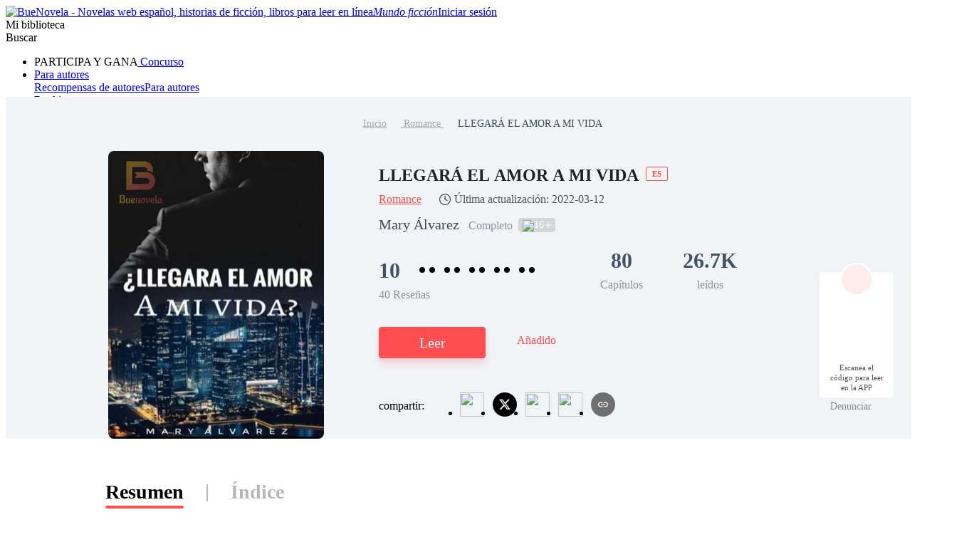

--- FILE ---
content_type: text/html; charset=utf-8
request_url: https://www.buenovela.com/libro/LLEGAR%C3%81-EL-AMOR-A-MI-VIDA_31000242711
body_size: 72874
content:
<!DOCTYPE html>
<html lang="es">

<head>
	<meta charset="utf-8" />
	<meta name="ROBOTS" content="index, follow"/>
	<title>LLEGARÁ EL AMOR A MI VIDA de Mary Álvarez  para leer en línea gratis  - BueNovela</title>
	<meta name="description" content="LLEGARÁ EL AMOR A MI VIDA PDF es un libro del género Romance, cuya trama describe Ella había soñado con casarse y tener hijos, vivir al lado de ese hombre ella creía era el amor de su vida, pero la vida no siempre es como la queremos. 
Logró tener una hija del hombre que decía amarla, pero nunca se casó y él simplemente después la abandonó. Montserrat se había acostumbrado a viv. " />
	<meta name="keywords" content="historias de Romance , leer LLEGARÁ EL AMOR A MI VIDA PDF en línea" />
	<link rel="apple-touch-icon" href="/static/img/APPicon192.png" />
	<meta rel="apple-mobile-web-app-title" content="BueNovela" />
	<meta rel="apple-mobile-web-app-capable" content="yes" />
	<meta rel="apple-mobile-web-app-status-bar-style" content="rgb(255, 78, 80)" />
	<link rel="shortcut icon" type="image/x-icon" href="/static/favicon.ico" />
	<link rel="dns-prefetch" href="https://www.googletagmanager.com" />
  <link rel="preconnect" href="https://acfs1.buenovela.com" />
  <link rel="preconnect" href="https://acf.buenovela.com" />
	<link rel="preconnect" href="https://fonts.googleapis.com">
	<link rel="preconnect" href="https://fonts.gstatic.com" crossorigin>
  <link rel="preload" href="https://fonts.googleapis.com/css2?family=Montserrat:ital,wght@0,100..900;1,100..900&family=Gilda+Display&family=Nunito:ital@0;1&display=swap" as="style" onload="this.onload=null;this.rel='stylesheet'">
	<link rel="canonical" href="https://www.buenovela.com/libro/LLEGARÁ-EL-AMOR-A-MI-VIDA_31000242711" /><link rel="alternate" media="only screen and (max-width: 640px)" href="https://m.buenovela.com/libro/LLEGARÁ-EL-AMOR-A-MI-VIDA_31000242711"> <meta itemprop="name" content="LLEGARÁ EL AMOR A MI VIDA de Mary Álvarez  para leer en línea gratis  - BueNovela">
        <meta itemprop="description" content="LLEGARÁ EL AMOR A MI VIDA PDF es un libro del género Romance, cuya trama describe Ella había soñado con casarse y tener hijos, vivir al lado de ese hombre ella creía era el amor de su vida, pero la vida no siempre es como la queremos. Logró tener una hija del hombre que decía amarla, pero nunca se casó y él simplemente después la abandonó. Montserrat se había acostumbrado a viv. ">
        <meta itemprop="image" content="https://acf.buenovela.com/book/202407/a90e461e302fbeb0acd4f60ff2268db83dad52dc649bebd79c4ccc9fd4c7a98a.jpg?v=1&p=3&w=1000&a=webp">
        <!-- Twitter Card data -->
        <meta name="twitter:card" content="summary">
        <meta name="twitter:site" content="https://www.buenovela.com/libro/LLEGARÁ-EL-AMOR-A-MI-VIDA_31000242711">
        <meta name="twitter:title" content="LLEGARÁ EL AMOR A MI VIDA de Mary Álvarez  para leer en línea gratis  - BueNovela">
        <meta name="twitter:description" content="LLEGARÁ EL AMOR A MI VIDA PDF es un libro del género Romance, cuya trama describe Ella había soñado con casarse y tener hijos, vivir al lado de ese hombre ella creía era el amor de su vida, pero la vida no siempre es como la queremos. Logró tener una hija del hombre que decía amarla, pero nunca se casó y él simplemente después la abandonó. Montserrat se había acostumbrado a viv. ">
        <meta name="twitter:image" content="https://acf.buenovela.com/book/202407/a90e461e302fbeb0acd4f60ff2268db83dad52dc649bebd79c4ccc9fd4c7a98a.jpg?v=1&p=3&w=1000&a=webp"> 
        <!-- Open Graph data -->
        <meta property="og:title" content="LLEGARÁ EL AMOR A MI VIDA de Mary Álvarez  para leer en línea gratis  - BueNovela" />
        <meta property="og:type" content="website" />
        <meta property="og:url" content="https://www.buenovela.com/libro/LLEGARÁ-EL-AMOR-A-MI-VIDA_31000242711" />
        <meta property="og:image" content="https://acf.buenovela.com/book/202407/a90e461e302fbeb0acd4f60ff2268db83dad52dc649bebd79c4ccc9fd4c7a98a.jpg?v=1&p=3&w=1000&a=webp" />
        <meta property="og:description" content="LLEGARÁ EL AMOR A MI VIDA PDF es un libro del género Romance, cuya trama describe Ella había soñado con casarse y tener hijos, vivir al lado de ese hombre ella creía era el amor de su vida, pero la vida no siempre es como la queremos. Logró tener una hija del hombre que decía amarla, pero nunca se casó y él simplemente después la abandonó. Montserrat se había acostumbrado a viv. " /><meta content="max-image-preview:large" name="robots"> 
      <script type="application/ld+json">
      [
          {
              "@context": "https://schema.org",
              "@type": "Book",
              "@id": "https://www.buenovela.com/libro/LLEGARÁ-EL-AMOR-A-MI-VIDA_31000242711",
              "inLanguage": "es",
              "url": "https://www.buenovela.com/libro/LLEGARÁ-EL-AMOR-A-MI-VIDA_31000242711",
              "name": "LLEGARÁ EL AMOR A MI VIDA",
              "genre": "Romance",
              "image":  {
                  "@type": "ImageObject",
                  "url": "https://acf.buenovela.com/book/202407/a90e461e302fbeb0acd4f60ff2268db83dad52dc649bebd79c4ccc9fd4c7a98a.jpg?v=1&p=3"
              },
              "bookFormat": "https://schema.org/EBook",
              "copyrightHolder": "LLEGARÁ EL AMOR A MI VIDA / BueNovela",
              "author": {
                  "@type": "Person",
                  "name": "Mary Álvarez "
              },
              "description": "Ella había soñado con casarse y tener hijos, vivir al lado de ese hombre ella creía era el amor de su vida, pero la vida no siempre es como la queremos. Logró tener una hija del hombre que decía amarla, pero nunca se casó y él simplemente después la abandonó. Montserrat se había acostumbrado a vivir sólo con su pequeña y con aquel anhelo de su final feliz. Gabriel Valencia, un hombre millonario, guapo, creído y mujeriego, un hombre que se había enamorado y entregado su corazón, pero lo hizo solo una vez, porque se lo rompieron y juró nunca más volver a entregárselo a nadie. Pero un día todo su mundo cambia, cuando el  camino de Gabriel y Montserrat se cruzan de una manera muy particular, y no solo una vez, sino varias veces, hasta que el interés de él por ella empieza a crecer sin control, queriendo saber todo de ella y más el saber que oculta. Montserrat sabe que Gabriel es un tipo arrogante y engreído, pero no piensa seguir el juego tonto que el se trae, porque sencillamente ya conoce a los hombres como él que solo le gusta jugar con las mujeres. Pero aún así el destino se empeñara en juntarlos aunque ninguno quiera. ",
              "potentialAction":  {
                  "@type": "ReadAction",
                  "target": {
                      "@type": "EntryPoint",
                      "urlTemplate": "https://www.buenovela.com/libro/LLEGARÁ-EL-AMOR-A-MI-VIDA_31000242711/1-AÑO-NUEVO-VIDA-NUEVA_2096428",
                      "actionPlatform":  [
                          "https://schema.org/DesktopWebPlatform"
                      ]
                  },
                  "expectsAcceptanceOf": {
                        "@type": "Offer",
                        "category": "nologinrequired"
                    }
              }
              ,
                "aggregateRating": {
                    "@type": "AggregateRating",
                    "bestRating": "10.0",
                    "ratingValue": "10",
                    "ratingCount": "40",
                    "reviewCount": "40"
                },
            "review": [{"@type":"Review","author":{"@type":"Person","name":"Paola Barrera"},"datePublished":"2025-02-11T12:56:34+08:00","reviewBody":"me encantó....... super","reviewRating":{"@type":"Rating","bestRating":10,"ratingValue":10}},{"@type":"Review","author":{"@type":"Person","name":"Tomate Cansado"},"datePublished":"2025-02-10T21:13:39+08:00","reviewBody":"Excelente me encantó, recomendada","reviewRating":{"@type":"Rating","bestRating":10,"ratingValue":10}},{"@type":"Review","author":{"@type":"Person","name":"Irma Trujeque"},"datePublished":"2024-11-23T07:58:53+08:00","reviewBody":"me super encantó .........","reviewRating":{"@type":"Rating","bestRating":10,"ratingValue":10}},{"@type":"Review","author":{"@type":"Person","name":"Irma Trujeque"},"datePublished":"2024-11-23T07:58:32+08:00","reviewBody":"super recomendada la historia esta muy buena .........","reviewRating":{"@type":"Rating","bestRating":10,"ratingValue":10}},{"@type":"Review","author":{"@type":"Person","name":"Irma Trujeque"},"datePublished":"2024-11-23T07:58:01+08:00","reviewBody":"muchas felicidades autora su novela estuvo espectacular .........","reviewRating":{"@type":"Rating","bestRating":10,"ratingValue":10}}]
          }
      ]
      </script> <script type="application/ld+json">
         {
               "@context": "https://schema.org",
               "@type": "BreadcrumbList",
               "itemListElement": 
                  [
                     {
                           "@type": "ListItem",
                           "position": 1,
                           "name": "Inicio",
                           "item": "https:/www.buenovela.com/"
                     },
                     {
                  "@type": "ListItem",
                  "position": 2,
                  "name": "Romance",
                  "item": "https:/www.buenovela.com/historia/novela-Romance"
            },
            {
                  "@type": "ListItem",
                  "position": 3,
                  "name": "LLEGARÁ EL AMOR A MI VIDA"
            }
                  ]
      
      }
      </script> 
      <script type="application/ld+json">
        {"@context":"https://schema.org","@type":"ItemList","itemListElement":[{"@type":"ListItem","position":1,"url":"https://www.buenovela.com/book/LLEGARÁ-EL-AMOR-A-MI-VIDA_31000242711/1-AÑO-NUEVO-VIDA-NUEVA_2096428"},{"@type":"ListItem","position":2,"url":"https://www.buenovela.com/book/LLEGARÁ-EL-AMOR-A-MI-VIDA_31000242711/2-UNA-BELLA-MUJER_2099057"},{"@type":"ListItem","position":3,"url":"https://www.buenovela.com/book/LLEGARÁ-EL-AMOR-A-MI-VIDA_31000242711/3-LA-QUIERO-A-ELLA_2099060"},{"@type":"ListItem","position":4,"url":"https://www.buenovela.com/book/LLEGARÁ-EL-AMOR-A-MI-VIDA_31000242711/4-FELIZ-CUMPLEAÑOS_2099066"},{"@type":"ListItem","position":5,"url":"https://www.buenovela.com/book/LLEGARÁ-EL-AMOR-A-MI-VIDA_31000242711/5-DISCULPAS_2099067"},{"@type":"ListItem","position":6,"url":"https://www.buenovela.com/book/LLEGARÁ-EL-AMOR-A-MI-VIDA_31000242711/6-UNA-PROPUESTA_2099072"},{"@type":"ListItem","position":7,"url":"https://www.buenovela.com/book/LLEGARÁ-EL-AMOR-A-MI-VIDA_31000242711/7-UN-BESO_2099079"},{"@type":"ListItem","position":8,"url":"https://www.buenovela.com/book/LLEGARÁ-EL-AMOR-A-MI-VIDA_31000242711/8-UNA-DECEPCIÓN_2099085"},{"@type":"ListItem","position":9,"url":"https://www.buenovela.com/book/LLEGARÁ-EL-AMOR-A-MI-VIDA_31000242711/9-YO-SOY-EL-NOVIO_2115595"},{"@type":"ListItem","position":10,"url":"https://www.buenovela.com/book/LLEGARÁ-EL-AMOR-A-MI-VIDA_31000242711/10-¿LISTA_2115598"}]}
      </script>
    
    <script type="application/ld+json">
      {"@context":"https://schema.org","@type":"Article","mainEntityOfPage":[{"@type":"WebPage","@id":"https://www.buenovela.com/libro/LLEGARÁ-EL-AMOR-A-MI-VIDA_31000242711"}],"headline":"LLEGARÁ EL AMOR A MI VIDA","image":["https://acf.buenovela.com/book/202407/a90e461e302fbeb0acd4f60ff2268db83dad52dc649bebd79c4ccc9fd4c7a98a.jpg?v=1&p=3"],"datePublished":"2022-02-10T13:07:33+08:00","dateModified":"2022-03-12T15:20:29+08:00","author":[{"@type":"Person","name":"Mary Álvarez "}],"publisher":{"@type":"Organization","name":"BueNovela","url":"https://www.buenovela.com"}}
    </script>
    <script type="application/ld+json">
      {"@context":"https://schema.org","@type":"ImageObject","contentUrl":"https://acf.buenovela.com/book/202407/a90e461e302fbeb0acd4f60ff2268db83dad52dc649bebd79c4ccc9fd4c7a98a.jpg?v=1&p=3","creator":{"@type":"Organization","name":"BueNovela","url":"https://www.buenovela.com"}}
    </script>
  
    <script type="application/ld+json">
      {"@context":"https://schema.org","@type":"SoftwareApplication","name":"BueNovela","applicationCategory":"EntertainmentApplication","aggregateRating":{"@type":"AggregateRating","ratingValue":4.5,"ratingCount":622044},"offers":{"@type":"Offer","price":0}}
    </script>
  

	<style type="text/css" media="print">
		* {
			display: none;
		}
	</style>
	<script>
		window.addEventListener("keydown", function (e) {
			if (e.keyCode == 83 && (navigator.platform.match("Mac") ? e.metaKey : e.ctrlKey)) {
				e.preventDefault();
			}
		});
	</script>
<link rel="preload" href="https://acfs1.buenovela.com/dist/manifest.41d2f7ca1ccc764c9dc9.js" as="script"><link rel="preload" href="https://acfs1.buenovela.com/dist/vendor.35df190b0b8df52061b2.js" as="script"><link rel="preload" href="https://acfs1.buenovela.com/dist/app.4839687288e8c9a26336.js" as="script"><link rel="preload" href="https://acfs1.buenovela.com/dist/common.4839687288e8c9a26336.css" as="style"><link rel="stylesheet" href="https://acfs1.buenovela.com/dist/common.4839687288e8c9a26336.css"><style data-vue-ssr-id="662838b9:0 7ab2b6bc:0 5e337575:0 2e1a02eb:0 7da648af:0 29c5b437:0 3d6121fa:0 cfd3f70a:0 3a92d452:0 1444d395:0 71ac3a08:0 94f08470:0 4c94c657:0 8f0d27c4:0 1ca2374a:0 eced6da8:0 7d76cc53:0 4ee9d67c:0 65ac7f82:0">
.container-box .in-rev {
	width: 1080px;
	margin: 0 auto;
	padding: 20px 0;
}

.container-box{width:100%;min-height:calc(100vh - 64px);position:relative;-webkit-box-sizing:border-box;box-sizing:border-box}.head_box{height:64px}
.search-enter-active[data-v-6a16fed0],.search-leave-active[data-v-6a16fed0]{-webkit-transition:all .25s ease-in-out;transition:all .25s ease-in-out}.search-enter[data-v-6a16fed0],.search-leave-to[data-v-6a16fed0]{opacity:0}.download[data-v-6a16fed0]{position:fixed;z-index:99;right:24px;bottom:160px;width:80px;padding:39px 12px 8px;border-radius:6px;border:1px solid rgba(0,0,0,.06);background:#fff}.download span[data-v-6a16fed0]{display:block;margin-top:8px;font-weight:500;font-size:11px;color:#555;line-height:14px;text-align:center}.download-logo[data-v-6a16fed0]{position:absolute;top:-14px;left:50%;-webkit-transform:translateX(-50%);transform:translateX(-50%)}.download-logo-border[data-v-6a16fed0]{width:48px;height:48px;background:#fff;border-radius:48px;border:1px solid rgba(0,0,0,.06)}.download-logo-cover[data-v-6a16fed0]{position:absolute;top:14px;height:36px;width:50px;background:#fff}.download-logo-img[data-v-6a16fed0]{position:absolute;top:3px;left:50%;-webkit-transform:translateX(-50%);transform:translateX(-50%);width:42px;height:42px;border-radius:42px;background:#ffeded;background-image:url(https://acfs1.buenovela.com/dist/src/assets/images/common/be81b605-logo_home.png);background-size:20px 22px;background-position:50%;background-repeat:no-repeat}
.tab[data-v-0094b9ac]{width:1080px;margin:50px auto 0}.tab-item[data-v-0094b9ac]{height:38px;font-size:28px;font-weight:600;color:#b7b7b7;line-height:38px;padding:5px 0;cursor:pointer}.tab-item[data-v-0094b9ac],.tab-split[data-v-0094b9ac]{display:inline-block;position:relative}.tab-split[data-v-0094b9ac]{width:2px;height:24px;background:#b7b7b7;top:4px;margin:0 32px}.tab-active[data-v-0094b9ac]{font-weight:600;color:#000;line-height:40px}.tab-active[data-v-0094b9ac]:after{position:absolute;bottom:0;left:0;right:0;content:"";border-bottom:4px solid #ff4e50;border-radius:2px}.book-info-null[data-v-0094b9ac]{min-height:800px;-webkit-box-sizing:border-box;box-sizing:border-box;background:#fff}.bookinfo[data-v-0094b9ac]{overflow:hidden;min-width:1360px;background:#fff}.bi_main[data-v-0094b9ac]{overflow:hidden;margin:0 auto}.bi_banner[data-v-0094b9ac]{margin:0 auto;min-width:1360px;background:#f1f4f6 url(https://acfs1.buenovela.com/dist/src/assets/images/book/c19ed33d-bookinfo_bg.png) no-repeat 50%;background-size:auto 100%}.bib_box[data-v-0094b9ac]{margin:0 auto;-webkit-box-sizing:border-box;box-sizing:border-box;text-align:center;padding-top:28px}.bib_box .nr-breadcrumb[data-v-0094b9ac]{width:1080px;margin:0 auto 28px}.bib_img[data-v-0094b9ac]{position:relative;padding:0 77px 0 140px;margin-left:-140px;display:inline-block;width:303px;height:404px;background:url(https://acfs1.buenovela.com/dist/src/assets/images/book/0b7479e2-11.png) no-repeat -13px bottom;vertical-align:middle}.bib_img_label[data-v-0094b9ac]{position:absolute;top:0;right:85px;height:21px;padding:0 8px;background:-webkit-gradient(linear,left top,right top,from(#fde5ae),to(#edb54f));background:linear-gradient(90deg,#fde5ae,#edb54f);border-radius:0 8px 0 8px;line-height:21px;font-weight:600;font-size:14px;color:#522500}.bib_img .default_bg[data-v-0094b9ac]{width:303px;height:404px;background:url(https://acfs1.buenovela.com/dist/src/assets/images/common/7fd1fb34-default_book_bg.png) no-repeat;background-size:cover}.bib_img img[data-v-0094b9ac]{display:block;height:404px;width:303px;border-radius:8px}.bib_info[data-v-0094b9ac]{display:inline-block;width:692px;vertical-align:top;text-align:left}.bib_info h1[data-v-0094b9ac]{margin-bottom:4px;overflow:hidden;font-size:24px;color:#222;font-weight:600;line-height:36px;display:-webkit-box;-webkit-box-orient:vertical;-webkit-line-clamp:2}.bib_info h1 .lang_tag[data-v-0094b9ac]{display:inline-block;padding:4px 8px;color:#ff4e50;border:1px solid #ff4e50;background:#fff2f2;font-size:11px;line-height:10px;margin-left:10px;border-radius:2px;position:relative;top:-6px}.bi_browse[data-v-0094b9ac]{display:-webkit-box;display:-ms-flexbox;display:flex;-webkit-box-align:center;-ms-flex-align:center;align-items:center;margin-bottom:9px;line-height:24px}.bi_browse .bibi_typeTwo[data-v-0094b9ac],.bi_browse span[data-v-0094b9ac]{font-weight:400;font-size:16px;color:#ff4e50}.bi_browse .book-update[data-v-0094b9ac]{display:-webkit-box;display:-ms-flexbox;display:flex;-webkit-box-align:center;-ms-flex-align:center;align-items:center;margin-left:24px;font-weight:400;font-size:16px;color:#555}.bi_browse .book-update[data-v-0094b9ac]:before{content:"";width:18px;height:18px;margin-right:4px;background-image:url([data-uri]);background-size:100% 100%}.bibio_li .book_status[data-v-0094b9ac]{height:22px;font-size:16px;font-weight:500;color:rgba(67,83,102,.6);line-height:22px}.bibi_other[data-v-0094b9ac]{display:-webkit-box;display:-ms-flexbox;display:flex;-webkit-box-align:center;-ms-flex-align:center;align-items:center;overflow:hidden;margin-bottom:14px;height:28px;line-height:28px;font-size:16px;font-weight:500;color:#3a4a5a}.bibi_other.lang[data-v-0094b9ac]{margin-bottom:30px}.bibio_li[data-v-0094b9ac]{float:left;height:28px;white-space:nowrap;margin-right:8px;line-height:28px}.bibio_li_label[data-v-0094b9ac]{float:left;height:20px;background:rgba(0,0,0,.12);border-radius:4px;display:-webkit-box;display:-ms-flexbox;display:flex;-webkit-box-align:center;-ms-flex-align:center;align-items:center;padding:0 6px;margin-top:1px}.bibio_li_label span[data-v-0094b9ac]{font-size:14px;font-weight:400;color:#fff;padding:0 2px}.bibio_li span[data-v-0094b9ac],.bibio_li strong[data-v-0094b9ac]{font-size:20px;font-weight:400;color:rgba(58,74,90,.6);line-height:28px}.bibio_li span[data-v-0094b9ac]{color:#3a4a5a}.alpha_contain[data-v-0094b9ac]{height:40px}.alpha[data-v-0094b9ac]{overflow:hidden}.alpha .item[data-v-0094b9ac]{float:left}.alpha .item img[data-v-0094b9ac]{width:40px;height:40px;vertical-align:middle;position:relative}.alpha .item span[data-v-0094b9ac]{display:inline-block;height:32px;background:#ffddef;border-radius:16px;line-height:32px;font-size:20px;color:#ff4e50;text-align:center;vertical-align:middle;margin:0 32px 0 -24px;padding:0 14px 0 30px}.alpha .item span.pack[data-v-0094b9ac]{background:#dce8f0;color:#007ad1}.bibi_record[data-v-0094b9ac]{overflow:hidden;margin-bottom:34px}.bibi_record .home_rate[data-v-0094b9ac]{font-size:30px;margin-right:10px;display:inline-block}.bibi_record .stars[data-v-0094b9ac]{overflow:hidden;display:inline-block;margin-bottom:-2px}.bibi_record .stars li[data-v-0094b9ac]{float:left;width:14px;height:28px;line-height:28px;font-size:28px}.bibi_record .stars li[data-v-0094b9ac]:nth-child(2n){margin-right:7px;background-position:-14px 0}.bibir_li[data-v-0094b9ac]{float:left;overflow:hidden;margin-right:56px}.bibir_li span[data-v-0094b9ac],.bibir_li strong[data-v-0094b9ac]{display:block;text-align:center}.bibir_li strong[data-v-0094b9ac]{height:46px;font-size:30px;font-weight:700;color:#435366;line-height:46px}.bibir_li span[data-v-0094b9ac]{height:22px;font-size:16px;font-weight:500;color:rgba(67,83,102,.6);line-height:22px}.bibi_but[data-v-0094b9ac]{height:76px;position:relative}.share-report[data-v-0094b9ac]{-webkit-box-pack:justify;-ms-flex-pack:justify;justify-content:space-between}.share-report .share-main[data-v-0094b9ac],.share-report[data-v-0094b9ac]{display:-webkit-box;display:-ms-flexbox;display:flex;-webkit-box-align:center;-ms-flex-align:center;align-items:center}.share-report .share-main .share-main-txt span[data-v-0094b9ac]{margin-right:6px;font-size:16px;font-weight:500}.share-report .share-main .share-main-txt span img[data-v-0094b9ac]{position:relative;top:2px}.share-report .share-main .share-main-txt .share-main-tip-box[data-v-0094b9ac]{position:relative}.share-report .share-main .share-main-txt .share-main-tip-box .share-main-tip[data-v-0094b9ac]{display:none;position:absolute;left:-22px;bottom:30px;padding:10px;background:#2a78ff;border-radius:4px;font-size:13px;font-weight:400;color:#fff;white-space:nowrap}.share-report .share-main .share-main-txt .share-main-tip-box .share-main-tip[data-v-0094b9ac]:after{content:" ";position:absolute;width:0;height:0;border:10px solid transparent;border-top-color:#2a78ff;bottom:-16px;left:18px}.share-report .share-main .share-main-txt:hover .share-main-tip[data-v-0094b9ac]{display:block}.share-report .book_report[data-v-0094b9ac]{display:-webkit-box;display:-ms-flexbox;display:flex;-webkit-box-align:center;-ms-flex-align:center;align-items:center;font-size:14px;font-weight:400;color:rgba(58,74,90,.6);line-height:21px;cursor:pointer}.share-report .book_report img[data-v-0094b9ac]{-ms-flex-negative:0;flex-shrink:0;margin-right:2px}.bibi_but .read-continue-box[data-v-0094b9ac]{float:left}.bibib_red[data-v-0094b9ac]{margin-right:50px;height:60px;width:192px;background-color:#ff4e50;text-align:center;font-size:24px;font-weight:700;color:#fff;line-height:60px;-webkit-box-shadow:0 8px 10px 0 rgba(252,37,187,.2);box-shadow:0 8px 10px 0 rgba(252,37,187,.2);text-transform:uppercase;border-radius:8px}.bibib_add_bookshelf[data-v-0094b9ac]{margin-top:2px;padding-left:42px;height:58px;background:url(https://acfs1.buenovela.com/dist/src/assets/images/book/024bd87d-1.png) no-repeat 0;white-space:nowrap;font-size:20px;font-weight:400;color:#ff4e50;text-transform:uppercase;line-height:58px}.bibib_over[data-v-0094b9ac]{background-image:url(https://acfs1.buenovela.com/dist/src/assets/images/book/feec9ca7-12.png)}.bi_dec[data-v-0094b9ac]{overflow:hidden;margin:0 auto 30px;width:1080px}.bi_dec .bidt_h2[data-v-0094b9ac]{height:auto}.bid_tit[data-v-0094b9ac]{overflow:hidden;padding-top:45px}.bidt_h2[data-v-0094b9ac]{float:left;margin-right:24px;height:48px}.bidt_h2 span[data-v-0094b9ac]{float:left;margin:2px 8px 0 0;height:23px;width:4px;background-color:#ff4e50;border-radius:3px}.bidt_h2 strong[data-v-0094b9ac]{float:left;height:30px;line-height:30px;font-weight:600;font-size:20px;color:#000}.bid_tag[data-v-0094b9ac]{float:left;height:26px;margin:0 16px 8px 0;padding:0 10px;line-height:26px;font-weight:500;font-size:13px;color:#ff4e50;background:#fff0f0;border-radius:14px}.bid_p[data-v-0094b9ac]{overflow:hidden}.bid_p p[data-v-0094b9ac]{font-size:16px;color:#435366;line-height:28px}.bidp_more[data-v-0094b9ac]{position:relative;left:0;top:0;margin-top:8px}.bidp_more p[data-v-0094b9ac]{overflow:hidden;height:84px}.bidp_more_but[data-v-0094b9ac]{display:none;position:absolute;bottom:0;right:0;padding-left:26px;height:28px;white-space:nowrap;background:#fff;background:linear-gradient(90deg,hsla(0,0%,100%,0),#fff 16px);font-size:16px;color:#5698e9;line-height:28px}.bidp_more .bidp_more_but[data-v-0094b9ac]{display:block}.bi_may_like_box[data-v-0094b9ac],.fellow[data-v-0094b9ac]{overflow:hidden;margin:0 auto;width:1080px}[data-v-0094b9ac] .bi_may_like_box .imgtitsix{margin-bottom:30px}[data-v-0094b9ac] .bi_may_like_box .ititl_ul{height:378px}.add-shelf-box[data-v-0094b9ac]{margin-top:10px;float:left;margin-left:20px}.to_reader[data-v-0094b9ac]{width:1080px;padding-top:48px;padding-bottom:8px;margin:0 auto}.to_reader h3[data-v-0094b9ac]{font-size:24px;font-weight:600;color:#000;line-height:35px;padding-left:12px;position:relative;margin-bottom:19px}.to_reader h3[data-v-0094b9ac]:before{width:4px;height:23px;background:#ff4e50;border-radius:1px;content:"";position:absolute;left:0;top:5px}.to_reader p[data-v-0094b9ac]{font-size:16px;font-weight:400;color:#435366;line-height:28px}.to_reader p[data-v-0094b9ac] u{text-decoration:underline}.comments[data-v-0094b9ac]{width:1080px;margin:40px auto}.comments .bid_tit[data-v-0094b9ac]{padding-top:0;padding-bottom:16px}.fellow_from[data-v-0094b9ac]{height:70px;overflow:hidden}.fellow_from h2[data-v-0094b9ac]{color:#435366;line-height:28px;overflow:hidden;text-overflow:ellipsis;max-height:56px;font-size:20px;font-weight:400;display:-webkit-box;-webkit-box-orient:vertical;-webkit-line-clamp:2}.fellow_from h2 white-space:nowrap strong[data-v-0094b9ac]{font-weight:400}.fellow_from h2 em[data-v-0094b9ac]{font-size:20px;font-style:normal}.fellow_from h2 a[data-v-0094b9ac]{color:#ff4e50;font-size:20px}.report_mask[data-v-0094b9ac]{position:fixed;width:100%;height:100%;left:0;bottom:0;top:0;z-index:9999;background:rgba(0,0,0,.6)}.report_mask_content[data-v-0094b9ac]{position:absolute;width:442px;height:530px;background:#fff;border-radius:6px;left:50%;top:50%;-webkit-transform:translate(-50%,-50%);transform:translate(-50%,-50%);overflow:hidden}.report_mask_border[data-v-0094b9ac]{border-left:4px solid #ff4e50;-webkit-box-sizing:border-box;box-sizing:border-box;padding:18px 24px 0;height:100%;position:relative}.report_mask_border .close[data-v-0094b9ac]{position:absolute;right:16px;top:16px;width:16px;cursor:pointer}.report_mask_border h2[data-v-0094b9ac]{font-size:24px;font-weight:600;color:#000;line-height:35px;text-align:center;margin-bottom:24px}.report_mask_border .p[data-v-0094b9ac]{width:394px;height:40px;background:#f5f5f5;border-radius:4px;overflow:hidden;text-overflow:ellipsis;white-space:nowrap;margin-bottom:30px;padding-left:8px;font-size:14px;font-weight:400;color:#3a4a5a;line-height:40px}.report_mask_border h3[data-v-0094b9ac]{font-size:18px;font-weight:600;color:#000;line-height:27px;margin-bottom:8px}.report_mask_border h3.must[data-v-0094b9ac]{padding-left:12px;position:relative}.report_mask_border h3.must[data-v-0094b9ac]:before{content:"*";position:absolute;left:0;top:4px;color:red}.report_mask_border .select[data-v-0094b9ac]{position:relative;margin-bottom:30px}.report_mask_border .select[data-v-0094b9ac]:after{position:absolute;content:url(https://acfs1.buenovela.com/dist/src/assets/images/common/9f159ab8-arrow-down.svg);right:0;top:10px;width:20px}.report_mask_border .select h1[data-v-0094b9ac]{width:100%;height:40px;border-bottom:1px solid #e0e0e0;font-size:14px;font-weight:400;color:#bdbdbd;line-height:40px;overflow:hidden;text-overflow:ellipsis;white-space:nowrap;cursor:pointer}.report_mask_border .select h1.selected[data-v-0094b9ac]{color:#000}.report_mask_border .select ul[data-v-0094b9ac]{position:absolute;left:0;top:40px;width:100%;z-index:3;background:#fff;-webkit-box-shadow:0 9px 28px 0 rgba(0,0,0,.08);box-shadow:0 9px 28px 0 rgba(0,0,0,.08);border-radius:2px}.report_mask_border .select ul li[data-v-0094b9ac]{width:100%;height:32px;overflow:hidden;text-overflow:ellipsis;white-space:nowrap;font-size:14px;font-weight:400;color:#3a4a5a;line-height:32px;background:#fff;padding-left:18px;cursor:pointer;-webkit-box-sizing:border-box;box-sizing:border-box}.report_mask_border .select ul li.active[data-v-0094b9ac]{color:#ff4e50;background:#ffebf6}.report_mask_border .select ul li.active[data-v-0094b9ac]:hover{background:#ffebf6}.report_mask_border .select ul li[data-v-0094b9ac]:hover{background-color:#f7f7f7}.report_mask_border .textare[data-v-0094b9ac]{position:relative;margin-bottom:40px}.report_mask_border .tips[data-v-0094b9ac]{position:absolute;font-size:14px;font-weight:400;color:red;line-height:21px;bottom:-26px;left:0}.report_mask_border .textare textarea[data-v-0094b9ac]{padding:10px;width:100%;height:100px;border-radius:4px 4px 0 0;min-width:390px;max-width:390px;min-height:80px;max-height:80px;display:block}.report_mask_border .textare textarea[data-v-0094b9ac],.textare .textTotal[data-v-0094b9ac]{-webkit-box-sizing:border-box;box-sizing:border-box;background:#f5f5f5}.textare .textTotal[data-v-0094b9ac]{font-size:13px;font-weight:400;color:#bdbdbd;line-height:20px;height:20px;text-align:right;border-radius:0 0 4px 4px;padding-right:10px}.report_mask_border .btn[data-v-0094b9ac]{width:300px;height:44px;background:#ff4e50;border-radius:4px;text-align:center;line-height:44px;font-size:18px;font-weight:500;color:#fff;cursor:pointer;margin:0 auto}.bid_list[data-v-0094b9ac]{display:-webkit-box;display:-ms-flexbox;display:flex;-ms-flex-wrap:wrap;flex-wrap:wrap;margin-bottom:14px}.bid_list li[data-v-0094b9ac]{width:523px;background:rgba(251,251,253,0);padding-bottom:17px;cursor:pointer;margin-top:22px;margin-right:33px;border-bottom:1px solid #e6e6e6}.bid_list li[data-v-0094b9ac]:nth-child(2n){margin-right:0}.bid_list h2[data-v-0094b9ac]{width:523px;font-size:16px;font-weight:500;color:#3b66f5;line-height:25px;white-space:nowrap;margin-bottom:9px}.bid_list h2[data-v-0094b9ac],.bid_list p[data-v-0094b9ac]{overflow:hidden;text-overflow:ellipsis}.bid_list p[data-v-0094b9ac]{font-size:14px;font-weight:300;color:#666;line-height:21px;display:-webkit-box;-webkit-box-orient:vertical;-webkit-line-clamp:2}.conbooks[data-v-0094b9ac]{display:-webkit-box;display:-ms-flexbox;display:flex;-ms-flex-wrap:wrap;flex-wrap:wrap}.conbooks li[data-v-0094b9ac]{width:523px;height:55px;overflow:hidden;text-overflow:ellipsis;white-space:nowrap;margin-right:33px;border-bottom:1px solid #e6e6e6;line-height:55px;margin-top:16px}.conbooks li a[data-v-0094b9ac]{font-size:16px;font-weight:500;color:#3b66f5}.conbooks li[data-v-0094b9ac]:nth-child(2n){margin-right:0}.book-db[data-v-0094b9ac]{width:1080px;margin:32px auto}.bid_p_chapter .title[data-v-0094b9ac]{font-weight:600;font-size:16px;color:#222;line-height:19px;text-align:center;margin-bottom:16px}.bid_p_chapter .bidph[data-v-0094b9ac]{font-weight:400;font-size:22px;color:#435366;line-height:16px;text-align:left}.preview-cont[data-v-0094b9ac]{overflow:hidden;position:relative;color:#435366}.preview-cont-inner[data-v-0094b9ac]{font-size:16px!important;line-height:24px!important;-webkit-user-select:none;-moz-user-select:none;-ms-user-select:none;user-select:none}.preview-cont-inner[data-v-0094b9ac] p{min-height:20px}.preview-cont-inner[data-v-0094b9ac] *{font-size:16px!important;-webkit-user-select:none;-moz-user-select:none;-ms-user-select:none;user-select:none}.preview-cont.showmore[data-v-0094b9ac]{max-height:678px}.preview-cont-placeholder[data-v-0094b9ac]{position:absolute;left:0;right:0;top:635px;height:43px;background:-webkit-gradient(linear,left top,left bottom,from(hsla(0,0%,100%,0)),to(#fff));background:linear-gradient(180deg,hsla(0,0%,100%,0),#fff)}.preview-cont-placeholder[data-v-0094b9ac],.preview-cont-placeholder span[data-v-0094b9ac]{display:-webkit-box;display:-ms-flexbox;display:flex;-webkit-box-pack:center;-ms-flex-pack:center;justify-content:center;-webkit-box-align:center;-ms-flex-align:center;align-items:center}.preview-cont-placeholder span[data-v-0094b9ac]{height:31px;padding:0 16px;background:#fff;-webkit-box-shadow:0 0 12px 0 rgba(0,0,0,.1);box-shadow:0 0 12px 0 rgba(0,0,0,.1);border-radius:24px;font-weight:500;font-size:13px;color:#202020;cursor:pointer}.preview-cont-placeholder span[data-v-0094b9ac]:after{content:"";display:block;width:12px;height:12px;margin-left:8px;background-image:url(https://acfs1.buenovela.com/dist/src/assets/images/book/2a766f27-arrow-down.svg);background-size:100% 100%}.preview-btns[data-v-0094b9ac]{display:-webkit-box;display:-ms-flexbox;display:flex;-webkit-box-pack:center;-ms-flex-pack:center;justify-content:center;-webkit-box-align:center;-ms-flex-align:center;align-items:center;margin-top:16px}.preview-btn[data-v-0094b9ac]{-webkit-box-sizing:border-box;box-sizing:border-box;width:190px;height:44px;border-radius:4px;line-height:44px;text-align:center;font-weight:400;font-size:14px;cursor:pointer}.preview-btn[data-v-0094b9ac]:first-child{margin-right:16px;border:1px solid #ff4e50;color:#ff4e50}.preview-btn[data-v-0094b9ac]:last-child{position:relative;background:#ff4e50;color:#fff}.preview-btn:last-child:hover .preview-qrcode[data-v-0094b9ac]{display:block}.preview-qrcode[data-v-0094b9ac]{display:none;top:64px}.more-chapter-btn[data-v-0094b9ac]{display:block;width:190px;margin:0 auto;background:#ff4e50;border-radius:4px;line-height:44px;font-weight:500;font-size:14px;color:#fff;text-align:center}.percent[data-v-0094b9ac]{display:-webkit-box;display:-ms-flexbox;display:flex;-webkit-box-align:center;-ms-flex-align:center;align-items:center;padding-bottom:16px}.percent-list[data-v-0094b9ac]{-webkit-box-flex:1;-ms-flex:1;flex:1;padding-right:16px;border-right:1px solid #c2c2c2}.percent-item[data-v-0094b9ac]{display:-webkit-box;display:-ms-flexbox;display:flex;-webkit-box-align:center;-ms-flex-align:center;align-items:center;margin-bottom:12px}.percent-index[data-v-0094b9ac]{width:34px;margin-right:12px;text-align:center;font-size:16px;color:#333}.percent-bar[data-v-0094b9ac]{display:-webkit-box;display:-ms-flexbox;display:flex;-webkit-box-align:center;-ms-flex-align:center;align-items:center;-webkit-box-flex:1;-ms-flex:1;flex:1;height:24px;background:#f5f5f5;border-radius:4px}.percent-bar-inner[data-v-0094b9ac]{width:20%;height:100%;margin-right:12px;border-radius:4px;background:#ffc758}.percent-num[data-v-0094b9ac]{width:80px;margin-left:4px;font-size:16px;color:#555}.percent-rating[data-v-0094b9ac]{display:-webkit-box;display:-ms-flexbox;display:flex;-webkit-box-orient:vertical;-webkit-box-direction:normal;-ms-flex-direction:column;flex-direction:column;-webkit-box-align:center;-ms-flex-align:center;align-items:center;-ms-flex-negative:0;flex-shrink:0;width:409px}.percent-rating-num[data-v-0094b9ac]{margin-bottom:14px;line-height:41px;font-weight:500;font-size:32px;color:#222}.percent-rating-line[data-v-0094b9ac]{margin-top:14px;line-height:24px;font-size:16px;color:#555}.percent-rating-btn[data-v-0094b9ac]{position:relative;width:-webkit-fit-content;width:-moz-fit-content;width:fit-content;height:44px;margin-top:14px;padding:0 24px;background:#ff4e50;border-radius:8px;line-height:44px;font-size:16px;color:#fff;cursor:pointer}.percent-rating-btn:hover .percent-qrcode[data-v-0094b9ac]{display:block}.percent-qrcode[data-v-0094b9ac]{display:none;top:70px}.stars[data-v-0094b9ac]{overflow:hidden;display:inline-block;margin-bottom:-2px}.stars li[data-v-0094b9ac]{float:left;width:14px;height:28px;line-height:28px;font-size:28px}.stars li[data-v-0094b9ac]:nth-child(2n){margin-right:7px;background-position:-14px 0}.book-review[data-v-0094b9ac]{margin-top:40px}.book-review .bid_tit[data-v-0094b9ac]{padding-top:0}.book-review .bid_tit h2[data-v-0094b9ac]{height:auto}
.el-breadcrumb__item.no_pointer a,.el-breadcrumb__item.no_pointer span{color:rgba(58,74,90,.45)!important;font-size:14px;font-weight:500;color:rgba(58,74,90,.45)}.el-breadcrumb__inner.is-link,.el-breadcrumb__inner a{font-size:14px;font-weight:500;color:rgba(58,74,90,.45)!important;line-height:20px}.el-breadcrumb__separator{color:rgba(58,74,90,.45)!important;margin:0 10px}.el-breadcrumb__inner{font-size:14px;font-weight:500;color:#3a4a5a!important;line-height:20px}
.name-also[data-v-6add0461]{width:1080px;height:20px;font-weight:400;font-size:16px;color:#999;line-height:20px;text-align:left;overflow:hidden;white-space:nowrap;text-overflow:ellipsis}.name-also.bookInfo[data-v-6add0461]{width:700px}
.book-read-status a[data-v-f8373342],.book-read-status span[data-v-f8373342]{display:inline-block;width:150px;height:44px;line-height:44px;text-align:center;background:#ff4e50;-webkit-box-shadow:0 8px 10px 0 rgba(255,78,80,.2);box-shadow:0 8px 10px 0 rgba(255,78,80,.2);border-radius:4px;cursor:pointer;color:#fff;font-size:20px}
.wrap .mask[data-v-04db21e0]{position:fixed;left:0;top:0;width:100%;height:100%;background:rgba(0,0,0,.6);z-index:2000}.wrap .close[data-v-04db21e0]{background:url([data-uri]) no-repeat;display:inline-block;position:absolute;top:20px;right:20px;width:20px;height:20px;background-size:cover;cursor:pointer}.wrap .box[data-v-04db21e0]{position:fixed;z-index:2001;left:50%;top:50%;padding:25px;-webkit-transform:translate(-50%,-50%);transform:translate(-50%,-50%);background:#fff;width:452px;-webkit-box-sizing:border-box;box-sizing:border-box;color:#435366;-webkit-box-shadow:0 6px 8px 0 rgba(0,0,0,.1);box-shadow:0 6px 8px 0 rgba(0,0,0,.1);border-radius:8px;border:1px solid rgba(0,0,0,.05)}.wrap .box h2[data-v-04db21e0]{font-size:22px;padding-bottom:15px}.wrap .box section[data-v-04db21e0]{line-height:26px;font-size:16px;padding-bottom:25px}.wrap .box div[data-v-04db21e0]{display:-webkit-box;display:-ms-flexbox;display:flex;-webkit-box-align:center;-ms-flex-align:center;align-items:center;-webkit-box-pack:justify;-ms-flex-pack:justify;justify-content:space-between}.wrap .box div span[data-v-04db21e0]{text-align:center;cursor:pointer;display:inline-block;height:56px;line-height:56px;border:1px solid #ff4e50;font-size:20px;border-radius:8px;width:180px;color:#ff4e50}.wrap .box div span.ok[data-v-04db21e0]{font-weight:400}.wrap .box div span[data-v-04db21e0]:hover{background:#ff4e50;color:#fff}
.add-or-in[data-v-2960c86c]{text-align:center}.add-or-in .book-add[data-v-2960c86c]{background:url([data-uri]) no-repeat 0/20px 20px;padding-left:25px}.add-or-in .book-add[data-v-2960c86c],.add-or-in .inlibrary[data-v-2960c86c]{color:#ff4e50;font-size:16px;cursor:pointer;white-space:nowrap;display:inline-block}.add-or-in .inlibrary[data-v-2960c86c]{background:url(https://acfs1.buenovela.com/dist/src/assets/images/book/feec9ca7-bg_selected_icon.png) no-repeat 0/20px 20px;padding-left:24px}
ul[data-v-773c34d1]{display:-webkit-box;display:-ms-flexbox;display:flex;-webkit-box-pack:start;-ms-flex-pack:start;justify-content:flex-start}ul li[data-v-773c34d1]{margin-right:12px}ul li img[data-v-773c34d1]{width:34px;height:34px;cursor:pointer}ul.ver[data-v-773c34d1]{display:block}ul.ver li[data-v-773c34d1]{margin-top:10px;margin-right:0;text-align:center}.copylink[data-v-773c34d1]{position:relative}.copylink .share-cp-tip[data-v-773c34d1]{position:absolute;display:none;bottom:52px;left:-8px;height:33px;line-height:33px;padding:0 18px;background:rgba(0,0,0,.8);border-radius:4px;font-size:14px;font-weight:400;color:#fff;white-space:nowrap}.copylink .share-cp-tip[data-v-773c34d1]:after{content:" ";position:absolute;width:0;height:0;border:6px solid transparent;border-top-color:rgba(0,0,0,.8);bottom:-12px;left:18px}.copylink:hover .share-cp-tip[data-v-773c34d1]{display:block}.ver .share-cp-tip[data-v-773c34d1]{left:8px}
.qr[data-v-58ec8617]{-webkit-transform:translateX(-50%);transform:translateX(-50%);width:282px;padding:30px 0 39px;-webkit-box-shadow:0 4px 24px 0 rgba(0,0,0,.08);box-shadow:0 4px 24px 0 rgba(0,0,0,.08);border-radius:0 0 0 0;border:1px solid rgba(0,0,0,.04);text-align:center}.qr[data-v-58ec8617],.qr[data-v-58ec8617]:before{position:absolute;left:50%;background:#fff}.qr[data-v-58ec8617]:before{content:"";top:-3px;width:16px;height:16px;border-color:rgba(0,0,0,.04) transparent transparent rgba(0,0,0,.04);border-style:solid;border-width:1px;border-top-left-radius:2px;-webkit-transform:rotate(45deg) translateX(-50%);transform:rotate(45deg) translateX(-50%)}.qr-title[data-v-58ec8617]{margin-bottom:4px;font-weight:600;font-size:14px;color:#000;line-height:21px}.qr-desc[data-v-58ec8617]{margin-bottom:20px;font-size:12px;color:#777;line-height:18px}

.imgtitsix[data-v-8d118182] {
  overflow: hidden;
  background-color: #ffffff;
}
.itit_box[data-v-8d118182] {
  overflow: hidden;
  margin: 0 auto;
}
.itit_list[data-v-8d118182] {
  overflow: hidden;
}
.ititl_ul[data-v-8d118182] {
  margin-left: -30px;
  overflow: hidden;
  height: 366px;
}
.ititl_ul li[data-v-8d118182] {
  float: left;
  margin-left: 30px;
  width: 192px;
}
.ititlu_a[data-v-8d118182] {
  display: block;
  width: 192px;
  cursor: pointer;
}
.ititlu_img[data-v-8d118182] {
  margin-bottom: 10px;
  overflow: hidden;
  height: 256px;
  width: 192px;
  border-radius: 4px;
  background: url(https://acfs1.buenovela.com/dist/src/assets/images/common/7fd1fb34-default_book_bg.png) no-repeat
    rgba(58, 74, 90, 0.05);
  background-size: cover;
  border: 1px solid rgba(58, 74, 90, 0.1);
}
.ititlu_img img[data-v-8d118182] {
  display: block;
  height: 256px;
  width: 192px;
  border-radius: 4px;
}
.ititlu_main[data-v-8d118182] {
  overflow: hidden;
}
.ititlu_main .bookName[data-v-8d118182] {
  overflow: hidden;
  height: 44px;
  margin-bottom: 4px;
  font-size: 20px;
  color: #3a4a5a;
  font-weight: bold;
  line-height: 22px;
  display: -webkit-box;
  /* autoprefixer: ignore next */
  -webkit-box-orient: vertical;
  -webkit-line-clamp: 2;
}
.ititlu_main strong[data-v-8d118182] {
  overflow: hidden;
  font-size: 14px;
  color: rgba(58, 74, 90, 0.6);
  line-height: 22px;
  font-weight: normal;
  text-align: left;
  display: -webkit-box; /* autoprefixer: ignore next */
  -webkit-box-orient: vertical;
  -webkit-line-clamp: 1;
  margin-top: 10px;
}
.ititlu_main span[data-v-8d118182] {
  overflow: hidden;
  margin-bottom: 4px;
  height: 22px;
  font-size: 14px;
  color: rgba(58, 74, 90, 0.6);
  line-height: 22px;
  font-weight: normal;
  text-align: left;
  display: -webkit-box; /* autoprefixer: ignore next */
  -webkit-box-orient: vertical;
  -webkit-line-clamp: 1;
}
.common_tit[data-v-8d118182] {
  overflow: hidden;
  margin-bottom: 20px;
  position: relative;
  padding-left: 12px;
}
.common_tit[data-v-8d118182]::before {
  content: "";
  position: absolute;
  height: 23px;
  top: 3px;
  left: 0;
  width: 4px;
  background-color: #ff4e50;
  border-radius: 3px;
}
.common_tit h2[data-v-8d118182] {
  overflow: hidden;
  line-height: 30px;
  font-weight: 600;
  font-size: 20px;
  color: #000000;
}
.common_tit span[data-v-8d118182] {
  float: right;
  height: 19px;
  font-size: 16px;

  color: #4a90e2;
  line-height: 19px;
  margin-top: 50px;
  cursor: pointer;
}
.common_tit span img[data-v-8d118182] {
  width: 12px;
  height: 12px;
  margin-left: 4px;
}

.comment[data-v-1e891440]{width:100%;min-height:100px;overflow:hidden;margin-bottom:20px;border-bottom:1px solid rgba(0,0,0,.1)}.comment .left[data-v-1e891440]{float:left;width:48px;height:48px}.comment .left img[data-v-1e891440]{width:100%;height:100%;border-radius:50%}.comment .right[data-v-1e891440]{margin-left:64px;width:cale(100% -64px);padding-bottom:26px}.comment .right .user-name[data-v-1e891440]{color:#3a4a5a;overflow:hidden;font-size:16px;font-weight:700;margin:12px 0}.comment .right .user-name .user-level[data-v-1e891440]{-webkit-box-sizing:border-box;box-sizing:border-box;padding:0 10px;display:inline-block;background:linear-gradient(135deg,#f68383,#dc6bdb);height:22px;line-height:22px;border-radius:22px;text-align:center;font-size:12px;color:#fff}.comment .right .stars[data-v-1e891440]{overflow:hidden;display:inline-block;margin-left:24px;margin-bottom:-2px}.comment .right .stars li[data-v-1e891440]{float:left;width:8px;height:16px;line-height:16px;font-size:16px}.comment .right .stars li[data-v-1e891440]:nth-child(2n){margin-right:8px;background-position:-8px 0}.comment .right .comment-content[data-v-1e891440]{color:#435366;line-height:28px;font-size:16px}.comment .right .hanlde-box[data-v-1e891440]{margin-top:10px}.comment .right .hanlde-box .comment-time[data-v-1e891440]{color:rgba(58,74,90,.6);font-size:14px}.comment .right .hanlde-box .reply-num[data-v-1e891440]{color:#5698e9;font-size:14px;margin-left:10px}.comment .right .hanlde-box .right[data-v-1e891440]{float:right;width:160px;text-align:right}.comment .right .hanlde-box .right .handle-item[data-v-1e891440]{display:inline-block;width:16px;height:16px;color:rgba(58,74,90,.6);line-height:18px;font-size:14px;padding-left:20px;background:url([data-uri]) no-repeat 0/16px 16px;cursor:pointer;white-space:nowrap;margin-left:10px}.comment .right .hanlde-box .right .handle-item.star[data-v-1e891440]{background-image:url([data-uri])}.comment .right .hanlde-box .right .handle-item.star.active[data-v-1e891440]{background-image:url([data-uri])}.comment .right .hanlde-box .right .handle-item.more[data-v-1e891440]{background-image:url([data-uri]);background-position:center 4px}.comment .bottom[data-v-1e891440]{width:100%;border-bottom:1px solid #ff4e50;-webkit-box-sizing:border-box;box-sizing:border-box;padding-left:70px}.comment .bottom input[data-v-1e891440]{width:920px;height:70px}.comment .bottom .textarea[data-v-1e891440]{display:inline-block;width:915px;height:120px;overflow:hidden;border:1px solid #fafafa;border-radius:4px;padding:2px;background:hsla(0,33%,95%,.3)}.comment .bottom .textarea textarea[data-v-1e891440]{width:933px;height:120px;resize:none;background:hsla(0,33%,95%,.3)}.comment .bottom .send[data-v-1e891440]{width:84px;height:36px;line-height:36px;text-align:center;background:#ff4e50;border-radius:4px;float:right;-webkit-box-sizing:border-box;box-sizing:border-box;font-weight:700;color:#fff;font-size:16px;margin-top:39px;cursor:pointer}
.pagiation[data-v-4a3cc08c]{width:100%;margin:0 auto;overflow:hidden;text-align:right;padding-bottom:20px;font-size:16px}.pagiation .pagiation-box[data-v-4a3cc08c]{font-size:0;margin:0 0 60px;float:right}.pagiation .pagiation-box .pagiation-handle[data-v-4a3cc08c]{display:inline-block;height:32px;line-height:32px;color:rgba(58,74,90,.6);font-size:16px;margin-right:10px}.pagiation .pagiation-box .pagiation-handle.white[data-v-4a3cc08c]{color:hsla(0,0%,100%,.5)}.pagiation .pagiation-box .pagiation-handle.active[data-v-4a3cc08c]{color:#435366;cursor:pointer}.pagiation .pagiation-box .pagiation-handle.active.white[data-v-4a3cc08c]{color:#fff}.pagiation .pagiation-box .pagiation-item[data-v-4a3cc08c]{display:inline-block;height:32px;line-height:32px;padding:0 8px;cursor:pointer;border-radius:2px;margin-right:10px}.pagiation .pagiation-box .pagiation-item[data-v-4a3cc08c]:last-of-type{margin-right:0}.pagiation .pagiation-box .pagiation-item.active[data-v-4a3cc08c],.pagiation .pagiation-box .pagiation-item[data-v-4a3cc08c]:hover{background:#ff4e50;color:#fff}

.el-pagination .btn-prev{
  padding: 0 12px;
}
.el-pagination .btn-next{
  padding: 0 12px;
}
.el-pager{
  margin-left: 10px !important;
}
.pagiation .el-pagination .el-pager li{
    font-size: 13px;
    margin-right: 10px;
}
.pagiation .el-pagination button:disabled span, .pagiation .el-pagination button span{
    font-size: 13px;
}

.catalog[data-v-a23780b6]{width:1080px;margin:0 auto;min-height:700px}.catalog-count[data-v-a23780b6]{height:20px;font-size:14px;font-weight:500;color:#171e24;line-height:21px}.count-line[data-v-a23780b6]{width:1080px;height:1px;background:#000;margin-top:22px;margin-bottom:16px}.catalog-box[data-v-a23780b6]{display:block;cursor:pointer;width:1080px;height:194px;background:rgba(251,251,253,0);-webkit-box-shadow:inset 0 0 0 0 #b8b8b8;box-shadow:inset 0 0 0 0 #b8b8b8;-webkit-box-sizing:border-box;box-sizing:border-box;padding:24px 8px;position:relative}.catalog-box-bg[data-v-a23780b6]{background-color:#fbfbfd}.cat-lock[data-v-a23780b6]{position:absolute;right:15px;top:28px;width:20px;height:20px;background:url([data-uri]) no-repeat 100%/20px 20px}.cat-lock.download[data-v-a23780b6]{background:url([data-uri]) no-repeat 100%/20px 20px}.cat-title[data-v-a23780b6]{margin-bottom:8px;height:26px;font-size:18px;font-weight:600;color:#000;line-height:26px}.hover-line[data-v-a23780b6]:hover{text-decoration:underline}.cat-des[data-v-a23780b6]{width:1062px;height:60px;font-size:14px;font-weight:300;color:#666;line-height:20px;overflow:hidden}.preview-wrap[data-v-a23780b6]{display:inline-block;line-height:20px!important;font-size:14px!important;background-color:transparent!important;background-color:initial!important;font-weight:300!important;color:#666!important}.cat-more[data-v-a23780b6]{position:absolute;display:inline-block;right:0;bottom:15px;height:20px;padding:0 10px;line-height:20px;font-size:14px;color:#3b66f5;cursor:pointer}.btn-container[data-v-a23780b6]{text-align:center;margin:24px}.btn-container .btn[data-v-a23780b6]{text-align:center;cursor:pointer;width:200px;display:inline-block;padding:10px;background:#f5f5f7;border-radius:6px;font-size:14px;font-weight:600;color:#000;-webkit-box-sizing:border-box;box-sizing:border-box;margin:0 30px}.btn-container .btn[data-v-a23780b6]:hover{background:#faf0f5;color:#ff4e50}.btn-container .btn.disable[data-v-a23780b6]{background:#f5f5f7;color:#dedede}
.downb[data-v-78630fb2]{-webkit-box-sizing:border-box;box-sizing:border-box;display:-webkit-box;display:-ms-flexbox;display:flex;-webkit-box-align:center;-ms-flex-align:center;align-items:center;height:204px;margin:0 auto;padding:0 32px;background:-webkit-gradient(linear,left top,right top,from(#ffe8e8),color-stop(41%,#fff1f1),to(#ffe9e9));background:linear-gradient(90deg,#ffe8e8,#fff1f1 41%,#ffe9e9);border-radius:12px}.downb-img[data-v-78630fb2]{width:170px;height:204px;-ms-flex-negative:0;flex-shrink:0;background-image:url(https://acfs1.buenovela.com/dist/src/assets/images/common/156803ba-download_bg_common.png);background-size:100%}.downb-con[data-v-78630fb2]{-webkit-box-flex:1;-ms-flex:1;flex:1;margin:0 15px 0 24px}.downb-title[data-v-78630fb2]{margin-bottom:16px;line-height:36px;font-weight:700;font-size:24px;color:#000;word-break:break-word}.downb-title[data-v-78630fb2] span{color:#ff4e50;font-size:24px}.downb-desc[data-v-78630fb2]{word-break:break-word;line-height:21px;font-weight:400;font-size:14px;color:#000}.downb-qrcode[data-v-78630fb2]{display:-webkit-box;display:-ms-flexbox;display:flex;-webkit-box-orient:vertical;-webkit-box-direction:normal;-ms-flex-direction:column;flex-direction:column;-webkit-box-pack:center;-ms-flex-pack:center;justify-content:center;-webkit-box-align:center;-ms-flex-align:center;align-items:center}.downb-qrcode-desc[data-v-78630fb2]{margin-top:9px;font-size:12px;color:#222;line-height:15px}
.qr-code-wrap[data-v-645e16ee],.qr-code[data-v-645e16ee]{position:relative;width:120px;height:120px}.qr-code-wrap[data-v-645e16ee]{margin:0 auto}.qr-code-logo[data-v-645e16ee]{position:absolute;width:22px;height:22px;top:50%;left:50%;-webkit-transform:translate(-50%,-50%);transform:translate(-50%,-50%)}
.footer[data-v-2845e308]{background:#ff4e50;margin:0 auto;width:100%;bottom:0}.footer-es .download-apple[data-v-2845e308]{background-image:url(https://acfs1.buenovela.com/dist/src/assets/images/footer/43823f82-apple-es.png)}.footer-es .download-google[data-v-2845e308]{background-image:url(https://acfs1.buenovela.com/dist/src/assets/images/footer/fd7c308a-google-es.png)}.footer-pt .download-apple[data-v-2845e308]{background-image:url(https://acfs1.buenovela.com/dist/src/assets/images/footer/f50c22f0-apple-pt.png)}.footer-pt .download-google[data-v-2845e308]{background-image:url(https://acfs1.buenovela.com/dist/src/assets/images/footer/444e23b0-google-pt.png)}.footer .box[data-v-2845e308]{display:-webkit-box;display:-ms-flexbox;display:flex;width:1200px;margin:0 auto;background:#ff4e50;overflow:hidden;padding-top:48px;padding-bottom:14px}.footer .box .item[data-v-2845e308]{-webkit-box-flex:1;-ms-flex:1;flex:1;font-size:16px;color:hsla(0,0%,100%,.6);font-weight:500;-webkit-box-sizing:border-box;box-sizing:border-box;overflow:hidden}.footer .box .item[data-v-2845e308]:last-of-type{width:15%}.footer .box .item .title[data-v-2845e308]{font-size:24px;font-weight:700;color:#fff;margin-bottom:20px}.footer .box .item .content-li[data-v-2845e308]{margin-bottom:16px;display:block;cursor:pointer;color:hsla(0,0%,100%,.8)}.footer .box .item .content-li[data-v-2845e308]:hover{color:#fff}.footer .box .item .content-li.facebook[data-v-2845e308]{background:url(https://acfs1.buenovela.com/dist/src/assets/images/common/ef9a7266-ic_fb.svg) no-repeat 0/16px 16px;padding-left:25px}.footer .box .item .content-li.facebook[data-v-2845e308]:hover{background:url(https://acfs1.buenovela.com/dist/src/assets/images/common/1fe61b06-ic_fbed.svg) no-repeat 0/16px 16px}.footer .box .item .content-li.facebookg[data-v-2845e308]{background:url(https://acfs1.buenovela.com/dist/src/assets/images/common/de4b2407-ic_fbg.svg) no-repeat 0/16px 16px;padding-left:25px}.footer .box .item .content-li.facebookg[data-v-2845e308]:hover{background:url(https://acfs1.buenovela.com/dist/src/assets/images/common/1f5b33ab-ic_fbged.svg) no-repeat 0/16px 16px}.footer .box .item .content-li.ins[data-v-2845e308]{background:url(https://acfs1.buenovela.com/dist/src/assets/images/common/362731a0-ic_ins.svg) no-repeat 0/16px 16px;padding-left:25px}.footer .box .item .content-li.ins[data-v-2845e308]:hover{background:url(https://acfs1.buenovela.com/dist/src/assets/images/common/890cd780-ic_ins_ed.svg) no-repeat 0/16px 16px}.footer .aboutus[data-v-2845e308]{width:313px}.footer .aboutus-logo[data-v-2845e308]{width:239px;height:46px;margin-bottom:40px}.footer .aboutus-follow-text[data-v-2845e308]{margin-bottom:8px;line-height:24px;font-weight:500;font-size:16px;color:#fff}.footer .aboutus-follow-list[data-v-2845e308]{display:-webkit-box;display:-ms-flexbox;display:flex}.footer .aboutus-follow-list a[data-v-2845e308]{display:block;width:20px;height:20px;margin-right:16px;background-size:100% 100%;opacity:.5}.footer .aboutus-follow-list a[data-v-2845e308]:hover{opacity:.85}.footer .aboutus-follow-list .fb[data-v-2845e308]{background-image:url([data-uri])}.footer .aboutus-follow-list .tt[data-v-2845e308]{background-image:url([data-uri])}.footer .aboutus-follow-list .ins[data-v-2845e308]{background-image:url([data-uri])}.footer .aboutus-follow-list .utube[data-v-2845e308]{background-image:url([data-uri])}.footer .aboutus-copy[data-v-2845e308]{margin:24px 0 10px}.footer .aboutus-copy[data-v-2845e308],.footer .aboutus-line[data-v-2845e308]{line-height:21px;font-weight:400;font-size:14px;color:hsla(0,0%,100%,.8)}.footer .aboutus-line a[data-v-2845e308]{color:hsla(0,0%,100%,.8)}.footer .aboutus-line a[data-v-2845e308]:hover{color:#fff}.footer .aboutus-line span[data-v-2845e308]{margin:0 8px}.links[data-v-2845e308]{width:1200px;border-top:1px solid hsla(0,0%,100%,.14);padding:24px 0;display:-webkit-box;display:-ms-flexbox;display:flex;-webkit-box-align:center;-ms-flex-align:center;align-items:center;-webkit-box-pack:center;-ms-flex-pack:center;justify-content:center;margin:0 auto;background:#ff4e50}.links .link-text[data-v-2845e308]{margin-right:7px;font-size:14px;color:hsla(0,0%,100%,.8)}.links .link[data-v-2845e308]{display:-webkit-box;display:-ms-flexbox;display:flex;-webkit-box-align:center;-ms-flex-align:center;align-items:center;-webkit-box-pack:start;-ms-flex-pack:start;justify-content:flex-start}.links .link.overOne[data-v-2845e308]{position:relative;margin-left:16px}.links .link.overOne[data-v-2845e308]:before{content:"";width:1px;height:12px;background:hsla(0,0%,100%,.8);position:absolute;left:-9px;top:4px}.links .link img[data-v-2845e308]{width:20px;margin-right:3px}.links .link a[data-v-2845e308]{font-size:13px;font-weight:400;color:#fff;line-height:20px}.links .link a[data-v-2845e308]:hover{text-decoration:underline}.download[data-v-2845e308]{width:135px;height:40px;background-size:100% 100%;cursor:pointer}.download-apple[data-v-2845e308]{margin-bottom:10px;background-image:url(https://acfs1.buenovela.com/dist/src/assets/images/footer/43823f82-apple-es.png)}.download-google[data-v-2845e308]{background-image:url(https://acfs1.buenovela.com/dist/src/assets/images/footer/f50c22f0-apple-pt.png)}</style>
                              <script>!function(e){var n="https://s.go-mpulse.net/boomerang/";if("False"=="True")e.BOOMR_config=e.BOOMR_config||{},e.BOOMR_config.PageParams=e.BOOMR_config.PageParams||{},e.BOOMR_config.PageParams.pci=!0,n="https://s2.go-mpulse.net/boomerang/";if(window.BOOMR_API_key="72249-94ERU-GZKFL-43RF7-RAHNW",function(){function e(){if(!o){var e=document.createElement("script");e.id="boomr-scr-as",e.src=window.BOOMR.url,e.async=!0,i.parentNode.appendChild(e),o=!0}}function t(e){o=!0;var n,t,a,r,d=document,O=window;if(window.BOOMR.snippetMethod=e?"if":"i",t=function(e,n){var t=d.createElement("script");t.id=n||"boomr-if-as",t.src=window.BOOMR.url,BOOMR_lstart=(new Date).getTime(),e=e||d.body,e.appendChild(t)},!window.addEventListener&&window.attachEvent&&navigator.userAgent.match(/MSIE [67]\./))return window.BOOMR.snippetMethod="s",void t(i.parentNode,"boomr-async");a=document.createElement("IFRAME"),a.src="about:blank",a.title="",a.role="presentation",a.loading="eager",r=(a.frameElement||a).style,r.width=0,r.height=0,r.border=0,r.display="none",i.parentNode.appendChild(a);try{O=a.contentWindow,d=O.document.open()}catch(_){n=document.domain,a.src="javascript:var d=document.open();d.domain='"+n+"';void(0);",O=a.contentWindow,d=O.document.open()}if(n)d._boomrl=function(){this.domain=n,t()},d.write("<bo"+"dy onload='document._boomrl();'>");else if(O._boomrl=function(){t()},O.addEventListener)O.addEventListener("load",O._boomrl,!1);else if(O.attachEvent)O.attachEvent("onload",O._boomrl);d.close()}function a(e){window.BOOMR_onload=e&&e.timeStamp||(new Date).getTime()}if(!window.BOOMR||!window.BOOMR.version&&!window.BOOMR.snippetExecuted){window.BOOMR=window.BOOMR||{},window.BOOMR.snippetStart=(new Date).getTime(),window.BOOMR.snippetExecuted=!0,window.BOOMR.snippetVersion=12,window.BOOMR.url=n+"72249-94ERU-GZKFL-43RF7-RAHNW";var i=document.currentScript||document.getElementsByTagName("script")[0],o=!1,r=document.createElement("link");if(r.relList&&"function"==typeof r.relList.supports&&r.relList.supports("preload")&&"as"in r)window.BOOMR.snippetMethod="p",r.href=window.BOOMR.url,r.rel="preload",r.as="script",r.addEventListener("load",e),r.addEventListener("error",function(){t(!0)}),setTimeout(function(){if(!o)t(!0)},3e3),BOOMR_lstart=(new Date).getTime(),i.parentNode.appendChild(r);else t(!1);if(window.addEventListener)window.addEventListener("load",a,!1);else if(window.attachEvent)window.attachEvent("onload",a)}}(),"".length>0)if(e&&"performance"in e&&e.performance&&"function"==typeof e.performance.setResourceTimingBufferSize)e.performance.setResourceTimingBufferSize();!function(){if(BOOMR=e.BOOMR||{},BOOMR.plugins=BOOMR.plugins||{},!BOOMR.plugins.AK){var n=""=="true"?1:0,t="",a="cln4x35ydf3ra2ltezgq-f-ba777e51e-clientnsv4-s.akamaihd.net",i="false"=="true"?2:1,o={"ak.v":"39","ak.cp":"1940314","ak.ai":parseInt("1302204",10),"ak.ol":"0","ak.cr":8,"ak.ipv":4,"ak.proto":"h2","ak.rid":"15035fc4","ak.r":42864,"ak.a2":n,"ak.m":"b","ak.n":"ff","ak.bpcip":"18.219.203.0","ak.cport":32906,"ak.gh":"184.25.118.43","ak.quicv":"","ak.tlsv":"tls1.3","ak.0rtt":"","ak.0rtt.ed":"","ak.csrc":"-","ak.acc":"","ak.t":"1769154125","ak.ak":"hOBiQwZUYzCg5VSAfCLimQ==Nb7q0bFjWXn+FYZIlVTnKY0OGfXVzvgceHMsN4aYQoBjjjvSJQuf8PSOLmzc1ayN4X0ri5WXB3ovWBbn98zq+wXFBpKBE/JveCJp5DMnAKXXQatgdzZPtkF0ZvgqI9pwqdta/mg/u5/omuVkDWCRhpUMBO5sl7QapnXEHkK3V/i0tSGUZco/Z1kEEWNutGi+bI+uveJUf+6Oxp9J6/0C29sLJpU/A1vF486aN5HZ3bkD6BO8TxbPS0tGq4pgOHx4sIDgUhGbx30y4CS3d+f+KIXwr7/LWsrtGbheTgCEBTUBr+m11ShpqwhNGQCZvoC+l6cO3bcfPuOzDNXEbCoeNEGm7o5Gl7VqV/g5corRIa/a/bJ3g1gJ3ya+UlOfqLkNXncrf3Rzw/n6vYcp6OqnsFrIxCaM2sYn6ah184zGYUs=","ak.pv":"3","ak.dpoabenc":"","ak.tf":i};if(""!==t)o["ak.ruds"]=t;var r={i:!1,av:function(n){var t="http.initiator";if(n&&(!n[t]||"spa_hard"===n[t]))o["ak.feo"]=void 0!==e.aFeoApplied?1:0,BOOMR.addVar(o)},rv:function(){var e=["ak.bpcip","ak.cport","ak.cr","ak.csrc","ak.gh","ak.ipv","ak.m","ak.n","ak.ol","ak.proto","ak.quicv","ak.tlsv","ak.0rtt","ak.0rtt.ed","ak.r","ak.acc","ak.t","ak.tf"];BOOMR.removeVar(e)}};BOOMR.plugins.AK={akVars:o,akDNSPreFetchDomain:a,init:function(){if(!r.i){var e=BOOMR.subscribe;e("before_beacon",r.av,null,null),e("onbeacon",r.rv,null,null),r.i=!0}return this},is_complete:function(){return!0}}}}()}(window);</script></head>

<body class="bgColor">
	<div id="app">
		<div data-server-rendered="true" class="wapper"><!----><div class="index" data-v-6a16fed0><div data-v-de400f56 data-v-6a16fed0 data-v-6a16fed0><div class="head_box es" data-v-de400f56><header class="head" data-v-de400f56><a href="/" class="r_logo router-link-active" data-v-de400f56><img src="https://acfs1.buenovela.com/dist/src/assets/images/common/9a329e8a-buenovela.png" alt="BueNovela - Novelas web español, historias de ficción, libros para leer en línea" data-v-de400f56><i data-v-de400f56>Mundo ficción</i></a><a href="javascript:;" class="h_login_but right-item" data-v-de400f56>Iniciar sesión</a><!----><div class="shelf" data-v-de400f56>Mi biblioteca</div><div class="search-wrap" data-v-de400f56><div class="search-inp" data-v-de400f56><div class="search-icon1" data-v-de400f56></div><span class="search-text" data-v-de400f56>Buscar</span></div></div><nav data-v-de400f56><ul class="h_nav" data-v-de400f56><li class="slide_contain" data-v-de400f56><span class="tip_top" data-v-de400f56>PARTICIPA Y GANA</span><a rel="nofollow" href="/contests" class="slide_top" data-v-de400f56>
								Concurso
							</a><div class="droplist" data-v-de400f56></div></li><li class="slide_contain" data-v-de400f56><a href="javascript:;" rel="nofollow" class="slide_top" data-v-de400f56>Para autores</a><div class="droplist" data-v-de400f56><a href="/recompensas_de_autores" rel="nofollow" data-v-de400f56>Recompensas de autores</a><a href="/author" rel="nofollow" data-v-de400f56>Para autores</a></div></li><li data-v-de400f56><a href="/rankings" data-v-de400f56>Ranking</a></li><li class="slide_contain" data-v-de400f56><a href="/historia/novela" class="slide_top" data-v-de400f56>
								Navegar
							</a><div class="browse-list-c droplist" data-v-0b2a025e data-v-de400f56><div class="seize" data-v-0b2a025e></div><div class="browse-wrap" data-v-0b2a025e><div class="browse-tab" data-v-0b2a025e><div class="browse-tab-item browse-tab-item-active" data-v-0b2a025e>Novelas</div><div class="browse-tab-item" data-v-0b2a025e>Cuentos Cortos</div></div><div class="browse-list" style="display:;" data-v-0b2a025e><a href="/historia/novela" class="browse-item" data-v-0b2a025e>Todos
				</a><a href="/historia/novela-Romance" class="browse-item" data-v-0b2a025e>Romance</a><a href="/historia/novela-Hombre-lobo" class="browse-item" data-v-0b2a025e>Hombre lobo</a><a href="/historia/novela-Mafia" class="browse-item" data-v-0b2a025e>Mafia</a><a href="/historia/novela-Sistema" class="browse-item" data-v-0b2a025e>Sistema</a><a href="/historia/novela-Fantasía" class="browse-item" data-v-0b2a025e>Fantasía</a><a href="/historia/novela-Urbano" class="browse-item" data-v-0b2a025e>Urbano</a><a href="/historia/novela-LGBTQ" class="browse-item" data-v-0b2a025e>LGBTQ+</a><a href="/historia/novela-YA-TEEN" class="browse-item" data-v-0b2a025e>YA/TEEN</a><a href="/historia/novela-Paranormal" class="browse-item" data-v-0b2a025e>Paranormal</a><a href="/historia/novela-Misterio-Thriller" class="browse-item" data-v-0b2a025e>Misterio/Thriller</a><a href="/historia/novela-Oriental" class="browse-item" data-v-0b2a025e>Oriental</a><a href="/historia/novela-Juegos" class="browse-item" data-v-0b2a025e>Juegos</a><a href="/historia/novela-Historia" class="browse-item" data-v-0b2a025e>Historia</a><a href="/historia/novela-MM-Romance" class="browse-item" data-v-0b2a025e>MM Romance</a><a href="/historia/novela-Sci-Fi" class="browse-item" data-v-0b2a025e>Sci-Fi</a><a href="/historia/novela-Guerra" class="browse-item" data-v-0b2a025e>Guerra</a><a href="/historia/novela-Otros" class="browse-item" data-v-0b2a025e>Otros</a></div><div class="browse-list" style="display:none;" data-v-0b2a025e><a href="/historia/cuentos-cortos" class="browse-item" data-v-0b2a025e>Todos
				</a><a href="/historia/cuentos-cortos-Romance" class="browse-item" data-v-0b2a025e>Romance</a><a href="/historia/cuentos-cortos-Drama-Realista" class="browse-item" data-v-0b2a025e>Drama Realista</a><a href="/historia/cuentos-cortos-Hombres-Lobo" class="browse-item" data-v-0b2a025e>Hombres Lobo</a><a href="/historia/cuentos-cortos-Mafia" class="browse-item" data-v-0b2a025e>Mafia</a><a href="/historia/cuentos-cortos-MM-Romance" class="browse-item" data-v-0b2a025e>MM Romance</a><a href="/historia/cuentos-cortos-Vampiro" class="browse-item" data-v-0b2a025e>Vampiro</a><a href="/historia/cuentos-cortos-Vida-Escolar-Campus" class="browse-item" data-v-0b2a025e>Vida Escolar/Campus</a><a href="/historia/cuentos-cortos-Fantasía" class="browse-item" data-v-0b2a025e>Fantasía</a><a href="/historia/cuentos-cortos-Reencarnación" class="browse-item" data-v-0b2a025e>Reencarnación</a><a href="/historia/cuentos-cortos-Pasional" class="browse-item" data-v-0b2a025e>Pasional</a><a href="/historia/cuentos-cortos-Misterio-Suspenso" class="browse-item" data-v-0b2a025e>Misterio/Suspenso</a><a href="/historia/cuentos-cortos-Leyenda-Popular" class="browse-item" data-v-0b2a025e>Leyenda Popular</a><a href="/historia/cuentos-cortos-POV-masculino" class="browse-item" data-v-0b2a025e>POV masculino</a></div></div></div></li></ul></nav></header></div><div style="height: 64px;" data-v-de400f56></div><!----></div><div class="container-box" data-v-6a16fed0><div data-v-0094b9ac data-v-6a16fed0><div class="bookinfo" data-v-0094b9ac><!----><div class="bi_banner" data-v-0094b9ac><div class="bib_box" data-v-0094b9ac><div aria-label="Breadcrumb" role="navigation" class="el-breadcrumb nr-breadcrumb" data-v-0094b9ac><span class="el-breadcrumb__item no_pointer" data-v-0094b9ac><span role="link" class="el-breadcrumb__inner"><a href="/" rel="nofollow" class="router-link-active" data-v-0094b9ac>Inicio</a></span><span role="presentation" class="el-breadcrumb__separator"></span></span><span class="el-breadcrumb__item" data-v-0094b9ac><span role="link" class="el-breadcrumb__inner"><a href="/historia/novela-Romance" data-v-0094b9ac>
								Romance
								<!----></a></span><span role="presentation" class="el-breadcrumb__separator"></span></span><span class="el-breadcrumb__item" data-v-0094b9ac><span role="link" class="el-breadcrumb__inner">LLEGARÁ EL AMOR A MI VIDA</span><span role="presentation" class="el-breadcrumb__separator"></span></span></div><div class="bib_img" data-v-0094b9ac><!----><img src="https://acf.buenovela.com/book/202407/a90e461e302fbeb0acd4f60ff2268db83dad52dc649bebd79c4ccc9fd4c7a98a.jpg?v=1&amp;p=3&amp;w=303&amp;h=404&amp;a=webp&amp;q=85" alt="LLEGARÁ EL AMOR A MI VIDA" fetchpriority="high" class="default_bg" data-v-0094b9ac></div><div class="bib_info" data-v-0094b9ac><h1 data-v-0094b9ac>
							LLEGARÁ EL AMOR A MI VIDA<span class="lang_tag" data-v-0094b9ac>ES</span></h1><!----><!----><div class="bi_browse" data-v-0094b9ac><!----><a href="/historia/novela-Romance" class="bibi_typeTwo" data-v-0094b9ac>
								Romance
							</a><div class="book-update" data-v-0094b9ac>Última actualización: 2022-03-12</div></div><div class="bibi_other" data-v-0094b9ac><div class="bibio_li" data-v-0094b9ac><strong class="auth" style="color:#3A4A5A;" data-v-0094b9ac>Mary Álvarez </strong><strong class="book_status" data-v-0094b9ac>  Completo</strong></div><div class="bibio_li_label" data-v-0094b9ac><img src="https://acfs1.buenovela.com/dist/src/assets/images/book/11e4d54a-18+icon.svg" alt="goodnovel" width="14" height="14" data-v-0094b9ac><span data-v-0094b9ac>16</span><img src="[data-uri]" alt="goodnovel" width="8" height="8" data-v-0094b9ac></div></div><!----><div class="bibi_record" data-v-0094b9ac><div class="bibir_li" style="margin-top:5px;" data-v-0094b9ac><strong class="home_rate" data-v-0094b9ac>10</strong><ul class="stars" data-v-0094b9ac><li class="star-empty star-fill" data-v-0094b9ac></li><li class="star-empty star-fill" data-v-0094b9ac></li><li class="star-empty star-fill" data-v-0094b9ac></li><li class="star-empty star-fill" data-v-0094b9ac></li><li class="star-empty star-fill" data-v-0094b9ac></li><li class="star-empty star-fill" data-v-0094b9ac></li><li class="star-empty star-fill" data-v-0094b9ac></li><li class="star-empty star-fill" data-v-0094b9ac></li><li class="star-empty star-fill" data-v-0094b9ac></li><li class="star-empty star-fill" data-v-0094b9ac></li></ul><span style="text-align:left;" data-v-0094b9ac>
									40
									Reseñas</span></div><div class="bibir_li" data-v-0094b9ac><strong data-v-0094b9ac>80</strong><span data-v-0094b9ac>Capítulos</span></div><div class="bibir_li" data-v-0094b9ac><strong data-v-0094b9ac>26.7K</strong><span data-v-0094b9ac>leídos</span></div></div><div class="bibi_but clearfix" data-v-0094b9ac><div class="read-continue-box" data-v-0094b9ac><div class="book-read-status" data-v-f8373342 data-v-0094b9ac><span data-v-f8373342> Leer</span><!----></div></div><div class="add-shelf-box" data-v-0094b9ac><div class="add-or-in" data-v-2960c86c data-v-0094b9ac><div class="inlibrary" data-v-2960c86c>Añadido</div></div></div></div><div class="share-report" data-v-0094b9ac><div class="share-main" data-v-0094b9ac><div class="share-main-txt" data-v-0094b9ac><span data-v-0094b9ac>compartir: </span></div><ul data-v-773c34d1 data-v-0094b9ac><li data-v-773c34d1><img src="https://acfs1.buenovela.com/dist/src/assets/images/share/bdff2e7f-fb.svg" data-v-773c34d1></li><li data-v-773c34d1><img src="[data-uri]" data-v-773c34d1></li><li data-v-773c34d1><img src="https://acfs1.buenovela.com/dist/src/assets/images/share/d364ea95-whatsapp.svg" data-v-773c34d1></li><li data-v-773c34d1><img src="https://acfs1.buenovela.com/dist/src/assets/images/share/65777045-reddit.svg" data-v-773c34d1></li><li class="copylink" data-v-773c34d1><img src="[data-uri]" data-v-773c34d1><div class="share-cp-tip" data-v-773c34d1>Copiar</div></li></ul></div><div class="book_report" data-v-0094b9ac><img src="https://acfs1.buenovela.com/dist/src/assets/images/common/d794ee73-flag.svg" alt data-v-0094b9ac>
								Denunciar
							</div></div></div></div></div><div class="tab" data-v-0094b9ac><div class="tab-item tab-active" data-v-0094b9ac>Resumen</div><div class="tab-split" data-v-0094b9ac></div><div class="tab-item" data-v-0094b9ac>Índice</div></div><div style="display:;" data-v-0094b9ac><div class="bi_dec" data-v-0094b9ac><div class="bid_tit" data-v-0094b9ac><h2 class="bidt_h2" data-v-0094b9ac><span data-v-0094b9ac></span><strong class="special-font" data-v-0094b9ac>Sinopsis</strong></h2><a href="/tag/Matrimonio-por-Contrato-novela" class="bid_tag" data-v-0094b9ac>Matrimonio por Contrato</a><a href="/tag/Diferencia-de-Edad-novela" class="bid_tag" data-v-0094b9ac>Diferencia de Edad</a><a href="/tag/Mujeriego-novela" class="bid_tag" data-v-0094b9ac>Mujeriego</a><a href="/tag/Pasión-novela" class="bid_tag" data-v-0094b9ac>Pasión</a><a href="/tag/Primer-Amor-novela" class="bid_tag" data-v-0094b9ac>Primer Amor</a><a href="/tag/CEO-novela" class="bid_tag" data-v-0094b9ac>CEO</a><a href="/tag/POV-en-primera-persona-novela" class="bid_tag" data-v-0094b9ac>POV en primera persona</a><a href="/tag/Dominante-novela" class="bid_tag" data-v-0094b9ac>Dominante</a><a href="/tag/Poder-Femenino-novela" class="bid_tag" data-v-0094b9ac>Poder Femenino</a></div><div class="bid_p" data-v-0094b9ac><p id="bidph" data-v-0094b9ac>Ella había soñado con casarse y tener hijos, vivir al lado de ese hombre ella creía era el amor de su vida, pero la vida no siempre es como la queremos. 
Logró tener una hija del hombre que decía amarla, pero nunca se casó y él simplemente después la abandonó. Montserrat se había acostumbrado a vivir sólo con su pequeña y con aquel anhelo de su final feliz. 

Gabriel Valencia, un hombre millonario, guapo, creído y mujeriego, un hombre que se había enamorado y entregado su corazón, pero lo hizo solo una vez, porque se lo rompieron y juró nunca más volver a entregárselo a nadie. 

Pero un día todo su mundo cambia, cuando el  camino de Gabriel y Montserrat se cruzan de una manera muy particular, y no solo una vez, sino varias veces, hasta que el interés de él por ella empieza a crecer sin control, queriendo saber todo de ella y más el saber que oculta. 

Montserrat sabe que Gabriel es un tipo arrogante y engreído, pero no piensa seguir el juego tonto que el se trae, porque sencillamente ya conoce a los hombres como él que solo le gusta jugar con las mujeres. 

Pero aún así el destino se empeñara en juntarlos aunque ninguno quiera. 

</p><a href="javascript:;" class="bidp_more_but" data-v-0094b9ac>Leer más</a></div><div class="bid_tit" data-v-0094b9ac><h2 class="bidt_h2" data-v-0094b9ac><span data-v-0094b9ac></span><strong class="special-font" data-v-0094b9ac>Capítulo 1</strong></h2></div><div class="bid_p_chapter" data-v-0094b9ac><h3 class="title" data-v-0094b9ac>1. AÑO NUEVO, VIDA NUEVA</h3><div class="preview-cont showmore" data-v-0094b9ac><div class="preview-cont-inner" data-v-0094b9ac><p><span style="font-size: 0.8125rem; letter-spacing: 0.1px;">10&nbsp;</span><span style="font-size: 0.8125rem; letter-spacing: 0.1px;">9&nbsp;&nbsp;</span><span style="font-size: 0.8125rem; letter-spacing: 0.1px;">8&nbsp;&nbsp;</span><span style="font-size: 0.8125rem; letter-spacing: 0.1px;">7&nbsp;&nbsp;</span><span style="font-size: 0.8125rem; letter-spacing: 0.1px;">6&nbsp; &nbsp;</span><span style="font-size: 0.8125rem; letter-spacing: 0.1px;">5&nbsp; &nbsp;</span><span style="font-size: 0.8125rem; letter-spacing: 0.1px;">4&nbsp;&nbsp;</span><span style="font-size: 0.8125rem; letter-spacing: 0.1px;">3&nbsp;&nbsp;</span><span style="font-size: 0.8125rem; letter-spacing: 0.1px;">2&nbsp;&nbsp;</span><span style="font-size: 0.8125rem; letter-spacing: 0.1px;">1!!!!</span></p><p></p><p>FELIZ AÑO NUEVO!!</p><p></p><p>—Feliz año hermana.&nbsp;</p><p></p><p>—Igualmente para ti. — sonrió abrazándola, — igual debería estar saludando a mi hija, recibiendo el año nuevo con ella.&nbsp;</p><p></p><p>—Pues sí, pero este año le tocaba estar con Antonio, y ni modo Montse, pero no te preocupes, en un ratito más tendrás a la princesa en tus brazos.&nbsp;</p><p></p><p>Montserrat saludó a todos los familiares de la casa que realmente eran bastantes, después de dar el año nuevo, bromear y hablar al menos dos horas, decidió irse para su casa, pero empezó a llover, — la primera lluvia del año—. Cuando pensó que sería mejor quedarme un rato más a esperar a que dejara de llover, su celular empezó a sonar, vio en la pantalla número privado y rápidamente sabía quién era.&nbsp;</p><p></p><p>*******llamada telefónica*******</p><p></p><p>—¡Hola!</p><p></p><p>—¿Dónde está? — resopló ni siquiera un feliz año, claro debe de estar con “su mujer”...&nbsp;</p><p></p><p>—Dónde mi mamá, ¿Por qué?</p><p></p><p>—Porque ya voy a ir a dejar a la beba, que por cierto ya está dormida..&nbsp;</p><p></p><p>—OK, me voy a esperarla a mi casa.&nbsp;</p><p></p><p>—Bueno..</p><p></p><p>*******Fin de la llamada*******</p><p></p><p>Suspiró — este año va hacer diferente Montse, vas a ver que si. — se dijo a sí misma.&nbsp;</p><p></p><p>Se despidió de todos y se fue rumbo a su casa que queda como a cinco minutos de la de su madre.&nbsp;</p><p></p><p>De camino a la casa las personas se veían felices y saludaban a todo el mundo por todos lados — suspiró — tenía tantas cosas en su cabeza, miró el reloj y eran las 2:20 de la madrugada.&nbsp;</p><p></p><p>Al llegar a su casa no había pasado un minuto cuando escucho un carro y sabía que había llegado su nena..</p><p></p><p>Subió a su cuarto le buscó una pijama y le sacudió la cama, cuando Antonio la subió, Montserrat de inmediato la cambio y la acostó, su nena por mas habitación y cama que tenía siempre dormía con ella.&nbsp;</p><p></p><p>—Feliz año mi hermosa. —</p><p></p><p>Montserrat se giró para mirarlo, ¿Ahora era su hermosa?, ¿Y ahora si le habla cariñoso?&nbsp;</p><p></p><p>—¿Ahora si soy hermosa? —dijo sarcásticamente.&nbsp;</p><p></p><p>—Sabes que debo respetar a mi esposa, pero que siempre estaré para ti y mi hija. Así que ven dame un abrazo y un beso de feliz año, hermosa.&nbsp;</p><p></p><p>Sonrió porque a pesar de que iban a cumplir dos años de separados, nunca la llamaba por su nombre, solo por apodos, en fin, lo abrazó y le dio un beso en su mejilla.&nbsp;</p><p></p><p>—Feliz año nuevo, mi hermosa.&nbsp;</p><p></p><p>—Igual.</p><p></p><p>—Ya me voy, mañana pasaré como a la 1:00 de la tarde por Valery</p><p></p><p>—Está bien, descansa.&nbsp;</p><p></p><p>Cuando se fue, Montserrat se sentó en la cama, observó a su nena dormir, mientras le acariciaba su cabecita..</p><p></p><p>—¿Para que cree una familia sí siempre iba a estar sola?, como quisiera tener a alguien que en verdad me quisiera, ¿es tan imposible que a mi vida me llegue el amor?</p><p></p><p>Cuando conoció a Antonio le cayó muy mal, gracias a Keisy su mejor amiga lo fue tratando hasta que le empezó a gustar, en especial esos labios tan carnosos que tenía, pero después del año y un mes de ser novios le había sido infiel con una de sus amigas, pero ella tontamente se lo había perdonado, pero por perdonar tanto, se las siguió haciendo, se sintió tan estúpida, lo único bueno, era su hija, que es lo mejor que tenía en la vida y él era excelente padre ahí no se podía quejar, de hecho Antonio hubiera sido perfecto sino fuera tan mujeriego, él era cariñoso, atento, no tomaba, no fumaba, tiene un muy buen trabajo y era muy responsable..</p><p></p><p>Cuando teníamos tres años de estar juntos, Montserrat había entrado a trabajar a un supermercado y ahí conoció a alguien que hasta la fecha lo tenía como un bonito recuerdo, y sí, le había sido infiel a su "marido" al principio lo hizo por vengarse, Antonio seguía siéndole infiel y tras de todo si no era trabajando, era jugando bola y sino era porque andaba de Casanova, al final nunca tenía tiempo para ella.&nbsp;</p><p></p><p>Ese alguien que conoció se llamaba Gerardo, siempre fue lindo y tierno con ella, pero al igual que ella, él estaba casado, pero por cosas de la vida tenían los mismos problemas, pero al final acabó, lo de ellos duró cuatro meses y Montserrat lo había dejado, hoy en día sabía que aquel hombre también se había separado de su esposa, y eso la hizo pensar en ¿porqué lo había dejado? Porque cuando Antonio se dio cuenta que Montserrat había sido infiel, lloro a mares estaba muy mal, y la verdad ella lo ama con el alma, Antonio había sido su primer novio formal, la persona con que había perdido la virginidad y ella no quería que él volviera a sufrir, así que Montse se juró a sí misma nunca, pero nunca, volver hacer lo que hizo, no quería que él sufriera aunque lo mereciera.</p><p></p><p>Pero por más esfuerzos que hizo, de ser perfecta para él la dejó por otra mujer con la que ahora vive y con la que sí se casó, ¿pero en increíble que ellos se llevaban mejor ahora que cuando vivían juntos?, él seguía dándole cosas, está pendiente de ella y de lo que quería, trataba de darle lo que podía, ya que él no quiere que trabajara para que sea ella quien criara a la hija de ambos, pero Montserrat no quería estar toda mi vida así, quería terminar el último año de la secundaria ya que cuando tuvo la oportunidad no lo hizo y así poder entrar a la universidad ya que quería estudiar arquitectura, quería ser alguien por su hija, por ella y algo le decía que ese año lo iba a lograr iría paso a paso, pero lo iba a lograr…</p><p></p><p>Y con esos pensamientos se quedó profundamente dormida al lado de su princesa…</p><p></p><p>***</p><p></p><p>2 semanas después&nbsp;</p><p></p><p>Se despertó feliz de la vida, hoy empezaba el cambio en su vida, hoy entraba a estudiar, y daría todo de ella para salir adelante, Antonio le había dado el dinero de la matrícula y de la mensualidad..</p><p></p><p>Se levantó con la mejor de sus sonrisas, se bañó, se alistó, se arregló y por último levantó a su pequeña. Tenía que ir a dejarla donde su "mamá abuela" su abuela la había criado desde que tenía tres años, ya que su verdadera madre no pudo, pero no porque estuviera muerta, si no por otras cosas de la vida fue que no pudo criarla a ella ni a su hermana.&nbsp;</p><p></p><p>Una vez listas y que Montserrat fue a dejar a su hija, se fue a agarrar un bus, donde iba escuchando música y leyendo, sí se había vuelto una adicta a los libros hacía casi un año cuando leyó los de 50 sombras de Grey..</p><p></p><p>Cuando llegó al instituto sabía que las primeras clases eran de inglés amaba ese idioma, y pronto empezaría a sacar un curso por aparte y así podría terminar de aprender a hablar correctamente ese idioma, después de las primeras clases tenía unos veinte minutos para desayunar algo, para así seguir con las siguientes clases.&nbsp;</p><p></p><p>Cuando estaba en una panadería, sin querer chocó con un cuerpo musculoso.</p><p></p><p>—Lo siento no vi — estaba diciendo cuando alzó la vista y se encontró un hombre muy, muy guapo alto, ufff super alto, musculoso, tez blanca y unos ojos hermosamente azules, en el ojo izquierdo tiene una pequeña mancha café, y en labio inferior tiene un pequeño lunar. Si, se veía demasiado pervertida detallando tanto a ese hombre.&nbsp;</p><p></p><p>— Tranquila muñeca, todas tienen esa excusa para acercarse a mí.&nbsp;</p><p></p><p>Esas palabras la sacaron de su inspección, ¿¡Que ha dicho este idiota!? No podía creer que fuera tan imbécil y creído, era cierto que estaba muy guapo pero tampoco era para que fuera tan egocéntrico.</p><p></p><p>—¿Disculpa? bajale un poco a tu ego idiota, porque en lo más mínimo me interesa, acercarme a un creído como tú.</p><p></p><p>Y sin más salió de la panadería que está a dos edificios de su instituto. Aunque debía admitir que se había puesto muy nerviosa con la mirada de ese hombre, esperaba no volver a verlo nunca más.</p><p></p></div><div class="preview-cont-placeholder" data-v-0094b9ac><span data-v-0094b9ac>Desplegar</span></div></div><div class="preview-btns" data-v-0094b9ac><div class="preview-btn" data-v-0094b9ac>Siguiente Capítulo</div><div class="preview-btn" data-v-0094b9ac>
									Descargar
									<!----></div></div></div><!----><div class="bid_tit" data-v-0094b9ac><h2 class="bidt_h2" data-v-0094b9ac><span data-v-0094b9ac></span><strong class="special-font" data-v-0094b9ac>Último capítulo</strong></h2></div><ul class="bid_list" data-v-0094b9ac><li data-v-0094b9ac><a href="/libro/LLEGARÁ-EL-AMOR-A-MI-VIDA_31000242711/80-UN-EXTRA_2236379" title="80. UN EXTRA " data-v-0094b9ac><h2 data-v-0094b9ac>80. UN EXTRA </h2><p data-v-0094b9ac>PV NARRADORMontserrat ten&iacute;a varios d&iacute;as extra&ntilde;a, casi no pasaba en casa y cuando lo hac&iacute;a pasaba hablando por tel&eacute;fono, y eso a Gabriel empezaba a molestarlo, ya hab&iacute;an pasado dos a&ntilde;os desde que se casaron por segunda vez, y a pesar de que todo era maravilloso, Gabriel no pod&iacute;a dejar en pensar que seguro se estaba alejando de &eacute;l porque ya no lo amaba.&iquest;Qu&eacute; har&iacute;a si eso era as&iacute;?, &iquest;Qu&eacute; ser&iacute;a de su vida? &Eacute;l amaba y adoraba a Montserrat, no ser&iacute;a capaz de dejarla, s&iacute; ten&iacute;a que volver a conquistarla lo har&iacute;a, ella era el amor de su vida y no pod&iacute;a dejarla ir.&mdash;&iquest;C&oacute;mo est&aacute; el papito m&aacute;s lindo del mundo? &mdash; Vale entr&oacute; al despacho de su padre, ya ten&iacute;a 11 a&ntilde;os y era una ni&ntilde;a hermosa, cada vez que G</p></a></li><li data-v-0094b9ac><a href="/libro/LLEGARÁ-EL-AMOR-A-MI-VIDA_31000242711/79-ERES-EL-AMOR-DE-MI-VIDA_2236376" title="79. ERES EL AMOR DE MI VIDA " data-v-0094b9ac><h2 data-v-0094b9ac>79. ERES EL AMOR DE MI VIDA </h2><p data-v-0094b9ac>EPÍLOGO  PV NARRADOR Los cinco meses que Gabriel había puesto de fecha para el matrimonio por la Iglesia habían pasado muy rápido, estaban siendo tan felices que tenían miedo de que fuera un sueño, cinco meses tenía el pequeño Evans, los gemelos al principio estuvieron celosos, pero sus padres tenían tanto amor para todos sus hijos que nunca hicieron de lado alguno, y Montserrat se había encargado de poner en forma su cuerpo mejor que antes.  Gabriel la amaba tanto que se sorprendía, nunca creyó poder amar a alguien de esa manera tan intensa, desesperado se movía de un lado a otro mientras esperaba a la novia. El traía puesto un traje negro con gris, el monto que tanto había deseado duró casi cuatro años y medio para que se hiciera realidad.  —Hijo te ves guapísimo.  —Gracias mamá, pero me lo has dicho tres veces, ¿Acaso estás más nerviosa que yo?  —La ve</p></a></li><li data-v-0094b9ac><a href="/libro/LLEGARÁ-EL-AMOR-A-MI-VIDA_31000242711/78-NUESTRO-HIJO-YA-VIENE_2236373" title="78. NUESTRO HIJO YA VIENE" data-v-0094b9ac><h2 data-v-0094b9ac>78. NUESTRO HIJO YA VIENE</h2><p data-v-0094b9ac>Me despierto algo adolorida en una habitaci&oacute;n blanca. D&oacute;nde s&oacute;lo se escucha la m&aacute;quina d&oacute;nde me tienen conectada. &iquest;Qu&eacute; hago aqu&iacute;? &iquest;C&oacute;mo llegu&eacute; aqu&iacute;?En eso, los recuerdos de lo que pas&oacute; vienen a m&iacute;, empiezo a alterarme, y la m&aacute;quina tonta empieza a sonar m&aacute;s seguido. La puerta se abre y entra la enfermera y un doctor, detr&aacute;s de ellos vienen Gustavo, Susana, Diego, y Alberto.&mdash;Al fin despertaste cielo. &mdash; Susana tiene el rostro rojo de tanto llorar, en su mirada puedo ver una tristeza profunda.&mdash;Por favor se&ntilde;ora, podr&iacute;a tranquilizarse, en su estado le hace mal. &mdash; dice el doctor, mientras yo abro mis ojos como platos al escucharlo.&mdash;&iquest;En mi estado? &mdash; digo muy nerviosa.&mdash;Est&aacute;s embarazada</p></a></li><li data-v-0094b9ac><a href="/libro/LLEGARÁ-EL-AMOR-A-MI-VIDA_31000242711/77-KARMA_2236371" title="77. KARMA" data-v-0094b9ac><h2 data-v-0094b9ac>77. KARMA</h2><p data-v-0094b9ac>Despu&eacute;s de que Camila sali&oacute; del hospital y yo quedara destrozada, mi celular empez&oacute; a sonar, quiero ignorarlo, pero sigue sonando, contesto sin ver qui&eacute;n es.&mdash;Diga &mdash; respondo sin &aacute;nimos.&mdash;Est&aacute;s as&iacute; por tu culpa, te quer&iacute;a lejos de ese imb&eacute;cil, y no me hiciste caso.&mdash;Eres un desgraciado, te odio.&mdash;Pues yo te amo, y quiero que te levantes de d&oacute;nde est&aacute;s sentada y saldr&aacute;s por la puerta de atr&aacute;s del hospital, sino quieres que tu maridito no despierte nunca del coma y no vuelvas a ver a tus hijos, que por cierto est&aacute;n en el parque disfrutando de una linda tarde, &iexcl;A puesto que no saben que su pap&aacute; est&aacute; en el hospital! &iquest;Cierto? &mdash; Abro los ojos como platos.&mdash;&iquest;C&oacute;mo sabes esas cosas?&nb</p></a></li><li data-v-0094b9ac><a href="/libro/LLEGARÁ-EL-AMOR-A-MI-VIDA_31000242711/76-TRES-COSAS_2236370" title="76. TRES COSAS " data-v-0094b9ac><h2 data-v-0094b9ac>76. TRES COSAS </h2><p data-v-0094b9ac>&mdash;&iquest;C&oacute;mo has podido? &mdash; dice mam&aacute; con sus mejillas llenas de l&aacute;grimas.&mdash;&Oacute;sea, &iquest;Ni siquiera me van a preguntar si es cierto? &mdash; digo no s&eacute; ni por qu&eacute;, ya que realmente soy una est&uacute;pida.Cuando Gabriel sali&oacute; de la casa me llam&oacute; Gerardo, para decirme que me despidiera de mi hermano, eso me puso en alerta todos mis sentidos, y por m&aacute;s que le grit&eacute; para que no se fuera, fue imposible, y ahora tengo un hermano a punto de morir y mi otro hermano me observa con decepci&oacute;n, sin verlo venir mi madre me pega una cachetada.&mdash;Eres una c&iacute;nica y descarada, si fuera mentira hace rato te hubieras puesto a la defensiva, si fuera mentira como tu dices, yo no me sentir&iacute;a tan decepcionada de la clase persona que eres pero yo no pienso esperar a que algo pase a mi hijo, ahora mismo te vamos a llevar a que te</p></a></li><li data-v-0094b9ac><a href="/libro/LLEGARÁ-EL-AMOR-A-MI-VIDA_31000242711/75-ACCIDENTE_2236369" title="75. ACCIDENTE " data-v-0094b9ac><h2 data-v-0094b9ac>75. ACCIDENTE </h2><p data-v-0094b9ac>Antes de terminar de alistarme, decido llamar a Gustavo para que me acompa&ntilde;ara, no quer&iacute;a ir sola, adem&aacute;s no estaba con &aacute;nimos de conducir.Al salir de casa, no puedo evitar sentirme extra&ntilde;a, tal vez deber&iacute;a decirle a Gabriel hacia d&oacute;nde me dirijo, pero as&iacute; como llega la idea la descart&oacute;, porque s&eacute; que &eacute;l no me dejar&aacute; ir, y yo tengo que averiguar qui&eacute;n quiere da&ntilde;arnos.Gustavo me espera dentro del carro, cuando me ve llegar, se baja para abrirme la puerta.&mdash;&iquest;Est&aacute;s segura de esto? &mdash; me pregunta con cautela.&mdash;Pues segura al 100% pues no, pero tengo que ir, as&iacute; que vamos. &mdash; Gustavo asiente, y arranca el auto.Al llegar a la prisi&oacute;n mis nervios aumentan, despu&eacute;s de 10 minutos de estar esperando llega con dos polic&iacute;as</p></a></li></ul><a href="/book_catalog/31000242711/1" class="more-chapter-btn" data-v-0094b9ac>Más Capítulos</a></div><div class="bi_may_like_box" data-v-0094b9ac><div class="imgtitsix" data-v-8d118182 data-v-0094b9ac><div class="itit_box" data-v-8d118182><div class="common_tit" data-v-8d118182><!----><h2 class="fs_u" data-v-8d118182>Também vai gostar</h2></div><div class="itit_list" data-v-8d118182><ul class="ititl_ul" data-v-8d118182><li style="display:;" data-v-8d118182><a href="/libro/El-Destino-del-heredera_31000676557" class="ititlu_a" data-v-8d118182><div class="ititlu_img" data-v-8d118182><div data-v-e68baea2 data-v-8d118182><img width="192" height="256" src="https://acfs1.buenovela.com/dist/src/assets/images/book/206bdffa-default_cover.png" alt="El Destino del heredera" data-v-e68baea2></div></div><div class="ititlu_main" data-v-8d118182><a href="/libro/El-Destino-del-heredera_31000676557" class="bookName" data-v-8d118182>El Destino del heredera</a><strong data-v-8d118182>María Carmen</strong><span data-v-8d118182>1.2M leídos</span></div></a></li><li style="display:;" data-v-8d118182><a href="/libro/Ámame-otra-vez_31000401800" class="ititlu_a" data-v-8d118182><div class="ititlu_img" data-v-8d118182><div data-v-e68baea2 data-v-8d118182><img width="192" height="256" src="https://acfs1.buenovela.com/dist/src/assets/images/book/206bdffa-default_cover.png" alt="Ámame otra vez" data-v-e68baea2></div></div><div class="ititlu_main" data-v-8d118182><a href="/libro/Ámame-otra-vez_31000401800" class="bookName" data-v-8d118182>Ámame otra vez</a><strong data-v-8d118182>Tory Sánchez</strong><span data-v-8d118182>1.7M leídos</span></div></a></li><li style="display:;" data-v-8d118182><a href="/libro/Una-Atrofia-Peligrosa_31000001842" class="ititlu_a" data-v-8d118182><div class="ititlu_img" data-v-8d118182><div data-v-e68baea2 data-v-8d118182><img width="192" height="256" src="https://acfs1.buenovela.com/dist/src/assets/images/book/206bdffa-default_cover.png" alt="Una Atrofia Peligrosa" data-v-e68baea2></div></div><div class="ititlu_main" data-v-8d118182><a href="/libro/Una-Atrofia-Peligrosa_31000001842" class="bookName" data-v-8d118182>Una Atrofia Peligrosa</a><strong data-v-8d118182>El Viejo Corriente del Río Qi</strong><span data-v-8d118182>808.4K leídos</span></div></a></li><li style="display:;" data-v-8d118182><a href="/libro/OBLIGADA-A-CASARME-CON-EL-PADRE-DE-MIS-HIJOS_31000616831" class="ititlu_a" data-v-8d118182><div class="ititlu_img" data-v-8d118182><div data-v-e68baea2 data-v-8d118182><img width="192" height="256" src="https://acfs1.buenovela.com/dist/src/assets/images/book/206bdffa-default_cover.png" alt="OBLIGADA A CASARME CON EL PADRE DE MIS HIJOS" data-v-e68baea2></div></div><div class="ititlu_main" data-v-8d118182><a href="/libro/OBLIGADA-A-CASARME-CON-EL-PADRE-DE-MIS-HIJOS_31000616831" class="bookName" data-v-8d118182>OBLIGADA A CASARME CON EL PADRE DE MIS HIJOS</a><strong data-v-8d118182>Pandora</strong><span data-v-8d118182>480.7K leídos</span></div></a></li><li style="display:;" data-v-8d118182><a href="/libro/Prometo-amarte-Solo-hasta-que-tenga-que-decirte-adiós_31000763123" class="ititlu_a" data-v-8d118182><div class="ititlu_img" data-v-8d118182><div data-v-e68baea2 data-v-8d118182><img width="192" height="256" src="https://acfs1.buenovela.com/dist/src/assets/images/book/206bdffa-default_cover.png" alt="Prometo amarte. Solo hasta que tenga que decirte adiós " data-v-e68baea2></div></div><div class="ititlu_main" data-v-8d118182><a href="/libro/Prometo-amarte-Solo-hasta-que-tenga-que-decirte-adiós_31000763123" class="bookName" data-v-8d118182>Prometo amarte. Solo hasta que tenga que decirte adiós </a><strong data-v-8d118182>Alut</strong><span data-v-8d118182>1.2M leídos</span></div></a></li></ul></div></div></div></div><div class="bi_may_like_box" data-v-0094b9ac><div class="imgtitsix" data-v-8d118182 data-v-0094b9ac><div class="itit_box" data-v-8d118182><div class="common_tit" data-v-8d118182><!----><h2 class="fs_u" data-v-8d118182>Novelas relacionadas</h2></div><div class="itit_list" data-v-8d118182><ul class="ititl_ul" data-v-8d118182><li style="display:;" data-v-8d118182><a href="/libro/Una-Fea-para-el-CEO-Ciego_31000623629" class="ititlu_a" data-v-8d118182><div class="ititlu_img" data-v-8d118182><div data-v-e68baea2 data-v-8d118182><img width="192" height="256" src="https://acfs1.buenovela.com/dist/src/assets/images/book/206bdffa-default_cover.png" alt="Una Fea para el CEO Ciego" data-v-e68baea2></div></div><div class="ititlu_main" data-v-8d118182><a href="/libro/Una-Fea-para-el-CEO-Ciego_31000623629" class="bookName" data-v-8d118182>Una Fea para el CEO Ciego</a><strong data-v-8d118182>Sathara</strong><span data-v-8d118182>390.4K leídos</span></div></a></li><li style="display:;" data-v-8d118182><a href="/libro/Me-perteneces-pequeña_31000664308" class="ititlu_a" data-v-8d118182><div class="ititlu_img" data-v-8d118182><div data-v-e68baea2 data-v-8d118182><img width="192" height="256" src="https://acfs1.buenovela.com/dist/src/assets/images/book/206bdffa-default_cover.png" alt="Me perteneces, pequeña" data-v-e68baea2></div></div><div class="ititlu_main" data-v-8d118182><a href="/libro/Me-perteneces-pequeña_31000664308" class="bookName" data-v-8d118182>Me perteneces, pequeña</a><strong data-v-8d118182>RenliEscritora</strong><span data-v-8d118182>389.3K leídos</span></div></a></li><li style="display:;" data-v-8d118182><a href="/libro/EL-ERROR-QUE-CAMBIÓ-NUESTRAS-VIDAS_31000659480" class="ititlu_a" data-v-8d118182><div class="ititlu_img" data-v-8d118182><div data-v-e68baea2 data-v-8d118182><img width="192" height="256" src="https://acfs1.buenovela.com/dist/src/assets/images/book/206bdffa-default_cover.png" alt="EL ERROR QUE CAMBIÓ NUESTRAS VIDAS " data-v-e68baea2></div></div><div class="ititlu_main" data-v-8d118182><a href="/libro/EL-ERROR-QUE-CAMBIÓ-NUESTRAS-VIDAS_31000659480" class="bookName" data-v-8d118182>EL ERROR QUE CAMBIÓ NUESTRAS VIDAS </a><strong data-v-8d118182>Jeda Clavo</strong><span data-v-8d118182>387.1K leídos</span></div></a></li><li style="display:;" data-v-8d118182><a href="/libro/Madre-por-Contrato_31000381938" class="ititlu_a" data-v-8d118182><div class="ititlu_img" data-v-8d118182><div data-v-e68baea2 data-v-8d118182><img width="192" height="256" src="https://acfs1.buenovela.com/dist/src/assets/images/book/206bdffa-default_cover.png" alt="Madre por Contrato" data-v-e68baea2></div></div><div class="ititlu_main" data-v-8d118182><a href="/libro/Madre-por-Contrato_31000381938" class="bookName" data-v-8d118182>Madre por Contrato</a><strong data-v-8d118182>Mel Polanco</strong><span data-v-8d118182>385.9K leídos</span></div></a></li><li style="display:;" data-v-8d118182><a href="/libro/LA-FALSA-ESPOSA-DEL-CEO_31000277184" class="ititlu_a" data-v-8d118182><div class="ititlu_img" data-v-8d118182><div data-v-e68baea2 data-v-8d118182><img width="192" height="256" src="https://acfs1.buenovela.com/dist/src/assets/images/book/206bdffa-default_cover.png" alt="LA FALSA ESPOSA DEL CEO " data-v-e68baea2></div></div><div class="ititlu_main" data-v-8d118182><a href="/libro/LA-FALSA-ESPOSA-DEL-CEO_31000277184" class="bookName" data-v-8d118182>LA FALSA ESPOSA DEL CEO </a><strong data-v-8d118182>Jeda Clavo</strong><span data-v-8d118182>385.5K leídos</span></div></a></li></ul></div></div></div></div><div class="bi_may_like_box" data-v-0094b9ac><div class="imgtitsix" data-v-8d118182 data-v-0094b9ac><div class="itit_box" data-v-8d118182><div class="common_tit" data-v-8d118182><!----><h2 class="fs_u" data-v-8d118182>Nuevas novelas de lanzamiento</h2></div><div class="itit_list" data-v-8d118182><ul class="ititl_ul" data-v-8d118182><li style="display:;" data-v-8d118182><a href="/libro/Doble-Obsesión_31001197255" class="ititlu_a" data-v-8d118182><div class="ititlu_img" data-v-8d118182><div data-v-e68baea2 data-v-8d118182><img width="192" height="256" src="https://acfs1.buenovela.com/dist/src/assets/images/book/206bdffa-default_cover.png" alt="Doble Obsesión " data-v-e68baea2></div></div><div class="ititlu_main" data-v-8d118182><a href="/libro/Doble-Obsesión_31001197255" class="bookName" data-v-8d118182>Doble Obsesión </a><strong data-v-8d118182>Liliana Situ </strong><span data-v-8d118182>225 leídos</span></div></a></li><li style="display:;" data-v-8d118182><a href="/libro/El-Regreso-de-la-Esposa-Olvidada-del-CEO_31001210878" class="ititlu_a" data-v-8d118182><div class="ititlu_img" data-v-8d118182><div data-v-e68baea2 data-v-8d118182><img width="192" height="256" src="https://acfs1.buenovela.com/dist/src/assets/images/book/206bdffa-default_cover.png" alt="  El Regreso de la Esposa Olvidada del CEO" data-v-e68baea2></div></div><div class="ititlu_main" data-v-8d118182><a href="/libro/El-Regreso-de-la-Esposa-Olvidada-del-CEO_31001210878" class="bookName" data-v-8d118182>  El Regreso de la Esposa Olvidada del CEO</a><strong data-v-8d118182>Sarah George</strong><span data-v-8d118182>556 leídos</span></div></a></li><li style="display:;" data-v-8d118182><a href="/libro/Amigos-con-derecho_31001211531" class="ititlu_a" data-v-8d118182><div class="ititlu_img" data-v-8d118182><div data-v-e68baea2 data-v-8d118182><img width="192" height="256" src="https://acfs1.buenovela.com/dist/src/assets/images/book/206bdffa-default_cover.png" alt="Amigos con derecho" data-v-e68baea2></div></div><div class="ititlu_main" data-v-8d118182><a href="/libro/Amigos-con-derecho_31001211531" class="bookName" data-v-8d118182>Amigos con derecho</a><strong data-v-8d118182>Yordalis@divina</strong><span data-v-8d118182>536 leídos</span></div></a></li><li style="display:;" data-v-8d118182><a href="/libro/Ámame-como-a-un-pecado-hermanastro_31001226526" class="ititlu_a" data-v-8d118182><div class="ititlu_img" data-v-8d118182><div data-v-e68baea2 data-v-8d118182><img width="192" height="256" src="https://acfs1.buenovela.com/dist/src/assets/images/book/206bdffa-default_cover.png" alt="Ámame como a un pecado hermanastro " data-v-e68baea2></div></div><div class="ititlu_main" data-v-8d118182><a href="/libro/Ámame-como-a-un-pecado-hermanastro_31001226526" class="bookName" data-v-8d118182>Ámame como a un pecado hermanastro </a><strong data-v-8d118182>Dwrites</strong><span data-v-8d118182>327 leídos</span></div></a></li><li style="display:;" data-v-8d118182><a href="/libro/El-sabor-del-pecado_31001230295" class="ititlu_a" data-v-8d118182><div class="ititlu_img" data-v-8d118182><div data-v-e68baea2 data-v-8d118182><img width="192" height="256" src="https://acfs1.buenovela.com/dist/src/assets/images/book/206bdffa-default_cover.png" alt="El sabor del pecado" data-v-e68baea2></div></div><div class="ititlu_main" data-v-8d118182><a href="/libro/El-sabor-del-pecado_31001230295" class="bookName" data-v-8d118182>El sabor del pecado</a><strong data-v-8d118182>Emerson Writer</strong><span data-v-8d118182>1.2K leídos</span></div></a></li></ul></div></div></div></div><!----><div class="comments" data-v-0094b9ac><div class="bid_tit" data-v-0094b9ac><h2 class="bidt_h2" data-v-0094b9ac><span data-v-0094b9ac></span><strong class="special-font" data-v-0094b9ac>Último capítulo</strong></h2></div><div class="percent" data-v-0094b9ac><div class="percent-list" data-v-0094b9ac><div class="percent-item" data-v-0094b9ac><div class="percent-index" data-v-0094b9ac>10</div><div class="percent-bar" data-v-0094b9ac><div class="percent-bar-inner" style="width:100%;" data-v-0094b9ac></div></div><div class="percent-num" data-v-0094b9ac>100%(40)</div></div><div class="percent-item" data-v-0094b9ac><div class="percent-index" data-v-0094b9ac>9</div><div class="percent-bar" data-v-0094b9ac><div class="percent-bar-inner" style="width:0%;" data-v-0094b9ac></div></div><div class="percent-num" data-v-0094b9ac>0%(0)</div></div><div class="percent-item" data-v-0094b9ac><div class="percent-index" data-v-0094b9ac>8</div><div class="percent-bar" data-v-0094b9ac><div class="percent-bar-inner" style="width:0%;" data-v-0094b9ac></div></div><div class="percent-num" data-v-0094b9ac>0%(0)</div></div><div class="percent-item" data-v-0094b9ac><div class="percent-index" data-v-0094b9ac>7</div><div class="percent-bar" data-v-0094b9ac><div class="percent-bar-inner" style="width:0%;" data-v-0094b9ac></div></div><div class="percent-num" data-v-0094b9ac>0%(0)</div></div><div class="percent-item" data-v-0094b9ac><div class="percent-index" data-v-0094b9ac>6</div><div class="percent-bar" data-v-0094b9ac><div class="percent-bar-inner" style="width:0%;" data-v-0094b9ac></div></div><div class="percent-num" data-v-0094b9ac>0%(0)</div></div><div class="percent-item" data-v-0094b9ac><div class="percent-index" data-v-0094b9ac>5</div><div class="percent-bar" data-v-0094b9ac><div class="percent-bar-inner" style="width:0%;" data-v-0094b9ac></div></div><div class="percent-num" data-v-0094b9ac>0%(0)</div></div><div class="percent-item" data-v-0094b9ac><div class="percent-index" data-v-0094b9ac>4</div><div class="percent-bar" data-v-0094b9ac><div class="percent-bar-inner" style="width:0%;" data-v-0094b9ac></div></div><div class="percent-num" data-v-0094b9ac>0%(0)</div></div><div class="percent-item" data-v-0094b9ac><div class="percent-index" data-v-0094b9ac>3</div><div class="percent-bar" data-v-0094b9ac><div class="percent-bar-inner" style="width:0%;" data-v-0094b9ac></div></div><div class="percent-num" data-v-0094b9ac>0%(0)</div></div><div class="percent-item" data-v-0094b9ac><div class="percent-index" data-v-0094b9ac>2</div><div class="percent-bar" data-v-0094b9ac><div class="percent-bar-inner" style="width:0%;" data-v-0094b9ac></div></div><div class="percent-num" data-v-0094b9ac>0%(0)</div></div><div class="percent-item" data-v-0094b9ac><div class="percent-index" data-v-0094b9ac>1</div><div class="percent-bar" data-v-0094b9ac><div class="percent-bar-inner" style="width:0%;" data-v-0094b9ac></div></div><div class="percent-num" data-v-0094b9ac>0%(0)</div></div></div><div class="percent-rating" data-v-0094b9ac><div class="percent-rating-num" data-v-0094b9ac>10 / 10.0</div><ul class="stars" data-v-0094b9ac><li class="star-empty star-fill" data-v-0094b9ac></li><li class="star-empty star-fill" data-v-0094b9ac></li><li class="star-empty star-fill" data-v-0094b9ac></li><li class="star-empty star-fill" data-v-0094b9ac></li><li class="star-empty star-fill" data-v-0094b9ac></li><li class="star-empty star-fill" data-v-0094b9ac></li><li class="star-empty star-fill" data-v-0094b9ac></li><li class="star-empty star-fill" data-v-0094b9ac></li><li class="star-empty star-fill" data-v-0094b9ac></li><li class="star-empty star-fill" data-v-0094b9ac></li></ul><div class="percent-rating-line" data-v-0094b9ac>40 Reseñas · 40 bookdes.reviews</div><div class="percent-rating-btn" data-v-0094b9ac>
								Escribir una reseña
								<!----></div></div></div><div class="comment" data-v-1e891440 data-v-0094b9ac><div class="left" data-v-1e891440><img src="https://acf.buenovela.com/avatar/avatar-YuBHxgxRbP.jpg?w=60&amp;a=webp" alt="user avatar" data-v-1e891440></div><div class="right" data-v-1e891440><div class="user-name" data-v-1e891440>
      Paola Barrera
      <ul class="stars" data-v-1e891440><li class="star-empty" data-v-1e891440></li><li class="star-empty" data-v-1e891440></li><li class="star-empty" data-v-1e891440></li><li class="star-empty" data-v-1e891440></li><li class="star-empty" data-v-1e891440></li><li class="star-empty" data-v-1e891440></li><li class="star-empty" data-v-1e891440></li><li class="star-empty" data-v-1e891440></li><li class="star-empty" data-v-1e891440></li><li class="star-empty" data-v-1e891440></li></ul></div><div class="comment-content" data-v-1e891440>me encantó....... super</div><div class="hanlde-box" data-v-1e891440><span class="comment-time" data-v-1e891440>2025-02-11 12:56:34</span><div class="right" data-v-1e891440><div class="handle-item star" data-v-1e891440>0</div></div></div></div><!----></div><div class="comment" data-v-1e891440 data-v-0094b9ac><div class="left" data-v-1e891440><img src="https://acf.buenovela.com/avatar/avatar-phiZUUbXdO.jpg?w=60&amp;a=webp" alt="user avatar" data-v-1e891440></div><div class="right" data-v-1e891440><div class="user-name" data-v-1e891440>
      Tomate Cansado
      <ul class="stars" data-v-1e891440><li class="star-empty" data-v-1e891440></li><li class="star-empty" data-v-1e891440></li><li class="star-empty" data-v-1e891440></li><li class="star-empty" data-v-1e891440></li><li class="star-empty" data-v-1e891440></li><li class="star-empty" data-v-1e891440></li><li class="star-empty" data-v-1e891440></li><li class="star-empty" data-v-1e891440></li><li class="star-empty" data-v-1e891440></li><li class="star-empty" data-v-1e891440></li></ul></div><div class="comment-content" data-v-1e891440>Excelente me encantó, recomendada</div><div class="hanlde-box" data-v-1e891440><span class="comment-time" data-v-1e891440>2025-02-10 21:13:39</span><div class="right" data-v-1e891440><div class="handle-item star" data-v-1e891440>0</div></div></div></div><!----></div><div class="comment" data-v-1e891440 data-v-0094b9ac><div class="left" data-v-1e891440><img src="https://acf.buenovela.com/avatar/avatar-bABAoKqALY.jpg?w=60&amp;a=webp" alt="user avatar" data-v-1e891440></div><div class="right" data-v-1e891440><div class="user-name" data-v-1e891440>
      Irma Trujeque
      <ul class="stars" data-v-1e891440><li class="star-empty" data-v-1e891440></li><li class="star-empty" data-v-1e891440></li><li class="star-empty" data-v-1e891440></li><li class="star-empty" data-v-1e891440></li><li class="star-empty" data-v-1e891440></li><li class="star-empty" data-v-1e891440></li><li class="star-empty" data-v-1e891440></li><li class="star-empty" data-v-1e891440></li><li class="star-empty" data-v-1e891440></li><li class="star-empty" data-v-1e891440></li></ul></div><div class="comment-content" data-v-1e891440>me super encantó .........</div><div class="hanlde-box" data-v-1e891440><span class="comment-time" data-v-1e891440>2024-11-23 07:58:53</span><div class="right" data-v-1e891440><div class="handle-item star" data-v-1e891440>0</div></div></div></div><!----></div><div class="comment" data-v-1e891440 data-v-0094b9ac><div class="left" data-v-1e891440><img src="https://acf.buenovela.com/avatar/avatar-bABAoKqALY.jpg?w=60&amp;a=webp" alt="user avatar" data-v-1e891440></div><div class="right" data-v-1e891440><div class="user-name" data-v-1e891440>
      Irma Trujeque
      <ul class="stars" data-v-1e891440><li class="star-empty" data-v-1e891440></li><li class="star-empty" data-v-1e891440></li><li class="star-empty" data-v-1e891440></li><li class="star-empty" data-v-1e891440></li><li class="star-empty" data-v-1e891440></li><li class="star-empty" data-v-1e891440></li><li class="star-empty" data-v-1e891440></li><li class="star-empty" data-v-1e891440></li><li class="star-empty" data-v-1e891440></li><li class="star-empty" data-v-1e891440></li></ul></div><div class="comment-content" data-v-1e891440>super recomendada la historia esta muy buena .........</div><div class="hanlde-box" data-v-1e891440><span class="comment-time" data-v-1e891440>2024-11-23 07:58:32</span><div class="right" data-v-1e891440><div class="handle-item star" data-v-1e891440>0</div></div></div></div><!----></div><div class="comment" data-v-1e891440 data-v-0094b9ac><div class="left" data-v-1e891440><img src="https://acf.buenovela.com/avatar/avatar-bABAoKqALY.jpg?w=60&amp;a=webp" alt="user avatar" data-v-1e891440></div><div class="right" data-v-1e891440><div class="user-name" data-v-1e891440>
      Irma Trujeque
      <ul class="stars" data-v-1e891440><li class="star-empty" data-v-1e891440></li><li class="star-empty" data-v-1e891440></li><li class="star-empty" data-v-1e891440></li><li class="star-empty" data-v-1e891440></li><li class="star-empty" data-v-1e891440></li><li class="star-empty" data-v-1e891440></li><li class="star-empty" data-v-1e891440></li><li class="star-empty" data-v-1e891440></li><li class="star-empty" data-v-1e891440></li><li class="star-empty" data-v-1e891440></li></ul></div><div class="comment-content" data-v-1e891440>muchas felicidades autora su novela estuvo espectacular .........</div><div class="hanlde-box" data-v-1e891440><span class="comment-time" data-v-1e891440>2024-11-23 07:58:01</span><div class="right" data-v-1e891440><div class="handle-item star" data-v-1e891440>0</div></div></div></div><!----></div><div class="comment" data-v-1e891440 data-v-0094b9ac><div class="left" data-v-1e891440><img src="https://acf.buenovela.com/avatar/avatar-bABAoKqALY.jpg?w=60&amp;a=webp" alt="user avatar" data-v-1e891440></div><div class="right" data-v-1e891440><div class="user-name" data-v-1e891440>
      Irma Trujeque
      <ul class="stars" data-v-1e891440><li class="star-empty" data-v-1e891440></li><li class="star-empty" data-v-1e891440></li><li class="star-empty" data-v-1e891440></li><li class="star-empty" data-v-1e891440></li><li class="star-empty" data-v-1e891440></li><li class="star-empty" data-v-1e891440></li><li class="star-empty" data-v-1e891440></li><li class="star-empty" data-v-1e891440></li><li class="star-empty" data-v-1e891440></li><li class="star-empty" data-v-1e891440></li></ul></div><div class="comment-content" data-v-1e891440>me comí las uñas con este capitulo super bueno ......</div><div class="hanlde-box" data-v-1e891440><span class="comment-time" data-v-1e891440>2024-11-23 07:09:55</span><div class="right" data-v-1e891440><div class="handle-item star" data-v-1e891440>0</div></div></div></div><!----></div><div class="comment" data-v-1e891440 data-v-0094b9ac><div class="left" data-v-1e891440><img src="https://acf.buenovela.com/avatar/avatar-bABAoKqALY.jpg?w=60&amp;a=webp" alt="user avatar" data-v-1e891440></div><div class="right" data-v-1e891440><div class="user-name" data-v-1e891440>
      Irma Trujeque
      <ul class="stars" data-v-1e891440><li class="star-empty" data-v-1e891440></li><li class="star-empty" data-v-1e891440></li><li class="star-empty" data-v-1e891440></li><li class="star-empty" data-v-1e891440></li><li class="star-empty" data-v-1e891440></li><li class="star-empty" data-v-1e891440></li><li class="star-empty" data-v-1e891440></li><li class="star-empty" data-v-1e891440></li><li class="star-empty" data-v-1e891440></li><li class="star-empty" data-v-1e891440></li></ul></div><div class="comment-content" data-v-1e891440>ya quiero saber quien esta detrás de este misterio jejejeje</div><div class="hanlde-box" data-v-1e891440><span class="comment-time" data-v-1e891440>2024-11-23 06:23:27</span><div class="right" data-v-1e891440><div class="handle-item star" data-v-1e891440>0</div></div></div></div><!----></div><div class="comment" data-v-1e891440 data-v-0094b9ac><div class="left" data-v-1e891440><img src="https://acf.buenovela.com/avatar/avatar-bABAoKqALY.jpg?w=60&amp;a=webp" alt="user avatar" data-v-1e891440></div><div class="right" data-v-1e891440><div class="user-name" data-v-1e891440>
      Irma Trujeque
      <ul class="stars" data-v-1e891440><li class="star-empty" data-v-1e891440></li><li class="star-empty" data-v-1e891440></li><li class="star-empty" data-v-1e891440></li><li class="star-empty" data-v-1e891440></li><li class="star-empty" data-v-1e891440></li><li class="star-empty" data-v-1e891440></li><li class="star-empty" data-v-1e891440></li><li class="star-empty" data-v-1e891440></li><li class="star-empty" data-v-1e891440></li><li class="star-empty" data-v-1e891440></li></ul></div><div class="comment-content" data-v-1e891440>que buenísima esta la historia ...</div><div class="hanlde-box" data-v-1e891440><span class="comment-time" data-v-1e891440>2024-11-23 06:15:45</span><div class="right" data-v-1e891440><div class="handle-item star" data-v-1e891440>0</div></div></div></div><!----></div><div class="comment" data-v-1e891440 data-v-0094b9ac><div class="left" data-v-1e891440><img src="https://acf.buenovela.com/avatar/avatar-bABAoKqALY.jpg?w=60&amp;a=webp" alt="user avatar" data-v-1e891440></div><div class="right" data-v-1e891440><div class="user-name" data-v-1e891440>
      Irma Trujeque
      <ul class="stars" data-v-1e891440><li class="star-empty" data-v-1e891440></li><li class="star-empty" data-v-1e891440></li><li class="star-empty" data-v-1e891440></li><li class="star-empty" data-v-1e891440></li><li class="star-empty" data-v-1e891440></li><li class="star-empty" data-v-1e891440></li><li class="star-empty" data-v-1e891440></li><li class="star-empty" data-v-1e891440></li><li class="star-empty" data-v-1e891440></li><li class="star-empty" data-v-1e891440></li></ul></div><div class="comment-content" data-v-1e891440>siii, tienes quw ser muy astuto e inteligente Gabriel ......</div><div class="hanlde-box" data-v-1e891440><span class="comment-time" data-v-1e891440>2024-11-23 06:06:55</span><div class="right" data-v-1e891440><div class="handle-item star" data-v-1e891440>0</div></div></div></div><!----></div><div class="comment" data-v-1e891440 data-v-0094b9ac><div class="left" data-v-1e891440><img src="https://acf.buenovela.com/avatar/avatar-bABAoKqALY.jpg?w=60&amp;a=webp" alt="user avatar" data-v-1e891440></div><div class="right" data-v-1e891440><div class="user-name" data-v-1e891440>
      Irma Trujeque
      <ul class="stars" data-v-1e891440><li class="star-empty" data-v-1e891440></li><li class="star-empty" data-v-1e891440></li><li class="star-empty" data-v-1e891440></li><li class="star-empty" data-v-1e891440></li><li class="star-empty" data-v-1e891440></li><li class="star-empty" data-v-1e891440></li><li class="star-empty" data-v-1e891440></li><li class="star-empty" data-v-1e891440></li><li class="star-empty" data-v-1e891440></li><li class="star-empty" data-v-1e891440></li></ul></div><div class="comment-content" data-v-1e891440>se desbordó la pasión jejejeje</div><div class="hanlde-box" data-v-1e891440><span class="comment-time" data-v-1e891440>2024-11-23 00:50:03</span><div class="right" data-v-1e891440><div class="handle-item star" data-v-1e891440>0</div></div></div></div><!----></div><div class="comment" data-v-1e891440 data-v-0094b9ac><div class="left" data-v-1e891440><img src="https://acf.buenovela.com/avatar/avatar-bABAoKqALY.jpg?w=60&amp;a=webp" alt="user avatar" data-v-1e891440></div><div class="right" data-v-1e891440><div class="user-name" data-v-1e891440>
      Irma Trujeque
      <ul class="stars" data-v-1e891440><li class="star-empty" data-v-1e891440></li><li class="star-empty" data-v-1e891440></li><li class="star-empty" data-v-1e891440></li><li class="star-empty" data-v-1e891440></li><li class="star-empty" data-v-1e891440></li><li class="star-empty" data-v-1e891440></li><li class="star-empty" data-v-1e891440></li><li class="star-empty" data-v-1e891440></li><li class="star-empty" data-v-1e891440></li><li class="star-empty" data-v-1e891440></li></ul></div><div class="comment-content" data-v-1e891440>La nueva conquista me encanta jejejeje</div><div class="hanlde-box" data-v-1e891440><span class="comment-time" data-v-1e891440>2024-11-23 00:34:24</span><div class="right" data-v-1e891440><div class="handle-item star" data-v-1e891440>0</div></div></div></div><!----></div><div class="comment" data-v-1e891440 data-v-0094b9ac><div class="left" data-v-1e891440><img src="https://acf.buenovela.com/avatar/avatar-bABAoKqALY.jpg?w=60&amp;a=webp" alt="user avatar" data-v-1e891440></div><div class="right" data-v-1e891440><div class="user-name" data-v-1e891440>
      Irma Trujeque
      <ul class="stars" data-v-1e891440><li class="star-empty" data-v-1e891440></li><li class="star-empty" data-v-1e891440></li><li class="star-empty" data-v-1e891440></li><li class="star-empty" data-v-1e891440></li><li class="star-empty" data-v-1e891440></li><li class="star-empty" data-v-1e891440></li><li class="star-empty" data-v-1e891440></li><li class="star-empty" data-v-1e891440></li><li class="star-empty" data-v-1e891440></li><li class="star-empty" data-v-1e891440></li></ul></div><div class="comment-content" data-v-1e891440>estos capítulos están de película buenísima ...</div><div class="hanlde-box" data-v-1e891440><span class="comment-time" data-v-1e891440>2024-11-22 12:37:34</span><div class="right" data-v-1e891440><div class="handle-item star" data-v-1e891440>0</div></div></div></div><!----></div><div class="comment" data-v-1e891440 data-v-0094b9ac><div class="left" data-v-1e891440><img src="https://acf.buenovela.com/avatar/avatar-bABAoKqALY.jpg?w=60&amp;a=webp" alt="user avatar" data-v-1e891440></div><div class="right" data-v-1e891440><div class="user-name" data-v-1e891440>
      Irma Trujeque
      <ul class="stars" data-v-1e891440><li class="star-empty" data-v-1e891440></li><li class="star-empty" data-v-1e891440></li><li class="star-empty" data-v-1e891440></li><li class="star-empty" data-v-1e891440></li><li class="star-empty" data-v-1e891440></li><li class="star-empty" data-v-1e891440></li><li class="star-empty" data-v-1e891440></li><li class="star-empty" data-v-1e891440></li><li class="star-empty" data-v-1e891440></li><li class="star-empty" data-v-1e891440></li></ul></div><div class="comment-content" data-v-1e891440>Este capitulo estuco buenísimo ...</div><div class="hanlde-box" data-v-1e891440><span class="comment-time" data-v-1e891440>2024-11-22 12:15:51</span><div class="right" data-v-1e891440><div class="handle-item star" data-v-1e891440>0</div></div></div></div><!----></div><div class="comment" data-v-1e891440 data-v-0094b9ac><div class="left" data-v-1e891440><img src="https://acf.buenovela.com/avatar/avatar-bABAoKqALY.jpg?w=60&amp;a=webp" alt="user avatar" data-v-1e891440></div><div class="right" data-v-1e891440><div class="user-name" data-v-1e891440>
      Irma Trujeque
      <ul class="stars" data-v-1e891440><li class="star-empty" data-v-1e891440></li><li class="star-empty" data-v-1e891440></li><li class="star-empty" data-v-1e891440></li><li class="star-empty" data-v-1e891440></li><li class="star-empty" data-v-1e891440></li><li class="star-empty" data-v-1e891440></li><li class="star-empty" data-v-1e891440></li><li class="star-empty" data-v-1e891440></li><li class="star-empty" data-v-1e891440></li><li class="star-empty" data-v-1e891440></li></ul></div><div class="comment-content" data-v-1e891440>que felicidad tan grande jejejeje</div><div class="hanlde-box" data-v-1e891440><span class="comment-time" data-v-1e891440>2024-11-22 08:25:26</span><div class="right" data-v-1e891440><div class="handle-item star" data-v-1e891440>0</div></div></div></div><!----></div><div class="comment" data-v-1e891440 data-v-0094b9ac><div class="left" data-v-1e891440><img src="https://acf.buenovela.com/avatar/avatar-bABAoKqALY.jpg?w=60&amp;a=webp" alt="user avatar" data-v-1e891440></div><div class="right" data-v-1e891440><div class="user-name" data-v-1e891440>
      Irma Trujeque
      <ul class="stars" data-v-1e891440><li class="star-empty" data-v-1e891440></li><li class="star-empty" data-v-1e891440></li><li class="star-empty" data-v-1e891440></li><li class="star-empty" data-v-1e891440></li><li class="star-empty" data-v-1e891440></li><li class="star-empty" data-v-1e891440></li><li class="star-empty" data-v-1e891440></li><li class="star-empty" data-v-1e891440></li><li class="star-empty" data-v-1e891440></li><li class="star-empty" data-v-1e891440></li></ul></div><div class="comment-content" data-v-1e891440>me gusta la.pasion de Gabriel y Montserrat ......</div><div class="hanlde-box" data-v-1e891440><span class="comment-time" data-v-1e891440>2024-11-22 08:07:10</span><div class="right" data-v-1e891440><div class="handle-item star" data-v-1e891440>0</div></div></div></div><!----></div><div class="pagiation" data-v-4a3cc08c data-v-0094b9ac><div class="el-pagination" data-v-4a3cc08c><button type="button" disabled="disabled" class="btn-prev"><span>Anterior</span></button><ul class="el-pager"><li class="number active">1</li><!----><li class="number">2</li><!----><li class="number">3</li></ul><button type="button" class="btn-next"><span>Siguiente</span></button></div></div></div><!----><!----></div><div style="display:none;" data-v-0094b9ac><div class="catalog-con" style="padding-top:48px;" data-v-0094b9ac><div class="catalog" data-v-a23780b6 data-v-0094b9ac><div class="catalog-count" data-v-a23780b6>80 chapters</div><div class="count-line" data-v-a23780b6></div><a href="/libro/LLEGARÁ-EL-AMOR-A-MI-VIDA_31000242711/1-AÑO-NUEVO-VIDA-NUEVA_2096428" class="catalog-box" data-v-a23780b6><div class="cat-title hover-line" data-v-a23780b6>
			1. AÑO NUEVO, VIDA NUEVA
		</div><div class="cat-des" data-v-a23780b6><div class="preview-wrap" data-v-a23780b6>10&nbsp;9&nbsp;&nbsp;8&nbsp;&nbsp;7&nbsp;&nbsp;6&nbsp; &nbsp;5&nbsp; &nbsp;4&nbsp;&nbsp;3&nbsp;&nbsp;2&nbsp;&nbsp;1!!!! &nbsp; FELIZ AÑO NUEVO!! &nbsp; —Feliz año hermana.&nbsp; &nbsp; —Igualmente para ti. — sonrió abrazándola, — igual debería estar saludando a mi hija, recibiendo el año </div><a href="/libro/LLEGARÁ-EL-AMOR-A-MI-VIDA_31000242711/1-AÑO-NUEVO-VIDA-NUEVA_2096428" rel="nofollow" class="cat-more" data-v-a23780b6>Leer más</a></div><div class="cat-lock download" data-v-a23780b6></div></a><a href="/libro/LLEGARÁ-EL-AMOR-A-MI-VIDA_31000242711/2-UNA-BELLA-MUJER_2099057" class="catalog-box catalog-box-bg" data-v-a23780b6><div class="cat-title hover-line" data-v-a23780b6>
			2. UNA BELLA MUJER 
		</div><div class="cat-des" data-v-a23780b6><div class="preview-wrap" data-v-a23780b6>Se levantó de muy buen humor comparado a los demás días, sin duda alguna algo bueno sucedería  y esperaba que fuera que a sus padres se les quitara esa idea de verlo casado.Aún no entendía ese empeño de verlo casado y con hijos, las  mujeres eran hermosas, fascinantes como para que él tuviera que atarse a una de por vida y mucho menos llenarme de niños, amaba a sus sobrinos pero de larguito más bonitos, como para para tener que estar rodeado todo el tiempo de pañales sucios y el llanto de los niños, no definitivamente esa no era su vida.&nbsp;Gabriel Valencia y tenía 35 años, era muy guapo y eso nadie lo puede negar, y gracias a ello podía tener a la mujer que quisiera y cuando él quisiera, no siempre había sido mujeriego, Gabriel hubo un tiempo en el que creía en el amor, y en la familia él esperaba casarme como sus padres me habían enseñado, pero hacía diez años una mala mujer se burló de él y lo hizo sufrir demasiado así que había decidido que </div><a href="/libro/LLEGARÁ-EL-AMOR-A-MI-VIDA_31000242711/2-UNA-BELLA-MUJER_2099057" rel="nofollow" class="cat-more" data-v-a23780b6>Leer más</a></div><div class="cat-lock download" data-v-a23780b6></div></a><a href="/libro/LLEGARÁ-EL-AMOR-A-MI-VIDA_31000242711/3-LA-QUIERO-A-ELLA_2099060" class="catalog-box" data-v-a23780b6><div class="cat-title hover-line" data-v-a23780b6>
			3. LA QUIERO A ELLA
		</div><div class="cat-des" data-v-a23780b6><div class="preview-wrap" data-v-a23780b6>—¡Vamos Montse ayúdame, solo será por un mes y solo los fines de semana!&nbsp;Vanessa era una de las amigas de Montserrat e iban juntas al instituto dónde estaba sacando el último año que le faltó para poder empezar a sacar su carrera, y trataba de convencerla para que le ayudara en el trabajo—Vane tu sabes que tengo una hija y que se me hará muy difícil, ¿quién me la va a cuidar?.&nbsp;Vanessa trabaja en un bar restaurante llamado Hooters, es muy refinado y la paga es muy buena, pero las mujeres están casi chingas, mini blusas y mini shorts, pantis olor piel, medias y tenis blancas, el problema es que Montse no estaba acostumbrada a usar ropa así, aparte ahí se sale de madrugada ¿con quien dejar a Vale?, Antonio dudaba que quisiera ayudarla, resoplo no sabía ¿que iba hacer? Además necesitaba el dinero.&nbsp;—Vamos Montse, dile a una de tus hermanos, si tienes como 50 hermanos alguno puede hacerte el favor ¿no?<</div><a href="/libro/LLEGARÁ-EL-AMOR-A-MI-VIDA_31000242711/3-LA-QUIERO-A-ELLA_2099060" rel="nofollow" class="cat-more" data-v-a23780b6>Leer más</a></div><div class="cat-lock download" data-v-a23780b6></div></a><a href="/libro/LLEGARÁ-EL-AMOR-A-MI-VIDA_31000242711/4-FELIZ-CUMPLEAÑOS_2099066" class="catalog-box catalog-box-bg" data-v-a23780b6><div class="cat-title hover-line" data-v-a23780b6>
			4. FELIZ CUMPLEAÑOS 
		</div><div class="cat-des" data-v-a23780b6><div class="preview-wrap" data-v-a23780b6>PV MONTSERRAT&nbsp;Estas dos horas han sido las peores y la más largas de toda mi vida ese engreído no ha dejado de coquetear con mis compañeras de trabajo, y tras de todo no me quita la mirada de encima, es tan estúpido su sola presencia me hierve la sangre.&nbsp;Piensa que puede tener a todas las mujeres a sus pies y la verdad se equivoca, ¿Que esta guapo?, si, demasiado diria yo, pero eso no significa que hay que hacer todo lo que él diga, también es cierto que quiero encontrar a alguien, pero a alguien permanente no solo por una noche nunca he sido así y esta vez no será la excepción..Lo que si no puedo negar es que me ha gustado la ganancia en estas dos horas han sido increíbles, pero la verdad ya estoy cansada, les llevaré esta última bandeja con sus bebidas y me iré, lo que me extraña es que el engreído ese no ha tomado mucho, pide y pide y si acaso se a tomado dos cervezas, bueno la verdad no debería importarme..<b</div><a href="/libro/LLEGARÁ-EL-AMOR-A-MI-VIDA_31000242711/4-FELIZ-CUMPLEAÑOS_2099066" rel="nofollow" class="cat-more" data-v-a23780b6>Leer más</a></div><div class="cat-lock download" data-v-a23780b6></div></a><a href="/libro/LLEGARÁ-EL-AMOR-A-MI-VIDA_31000242711/5-DISCULPAS_2099067" class="catalog-box" data-v-a23780b6><div class="cat-title hover-line" data-v-a23780b6>
			5. DISCULPAS
		</div><div class="cat-des" data-v-a23780b6><div class="preview-wrap" data-v-a23780b6>Me levanto miro el reloj y observo que son la una de la tarde, ¡Por Dios! ¿Tanto he dormido?&nbsp;Me levanto, me doy una ducha, me alisto para ir al gym, después vendré a comer.Después de dos horas de ejercicio, mi estomago suena, así que decido ir a comer algo pero en mi casa, quiero que Kika me haga algo bien rico.&nbsp;Al llegar voy directo a la cocina y ahí está mi Kikita, ella me ha cuidado mucho y siempre me ha complacido en todo, es mi nana por así decirlo.—Hola kika, me estoy muriendo de hambre, podrías hacerme una chuleta bien frita, ensalada de lechuga con tomate, zanahoria y mayonesa, plátanos maduros, aguacate.—¡Claro mi niño hermoso!, y como no vas a tener hambre si ni siquiera has desayunado..—Ya te he dicho mil veces que no me digas niño, no me gusta… — digo como niño pequeño.&nbsp;—Bueno amargado ve a darte un baño que cuando bajes estará list</div><a href="/libro/LLEGARÁ-EL-AMOR-A-MI-VIDA_31000242711/5-DISCULPAS_2099067" rel="nofollow" class="cat-more" data-v-a23780b6>Leer más</a></div><div class="cat-lock download" data-v-a23780b6></div></a><a href="/libro/LLEGARÁ-EL-AMOR-A-MI-VIDA_31000242711/6-UNA-PROPUESTA_2099072" class="catalog-box catalog-box-bg" data-v-a23780b6><div class="cat-title hover-line" data-v-a23780b6>
			6. UNA PROPUESTA 
		</div><div class="cat-des" data-v-a23780b6><div class="preview-wrap" data-v-a23780b6>No se porque me molestó tanto que se fuera quien sabe con quién, su amiga en cambio hasta la llevamos a su casa porque tomó hasta por los codos y  por más que quise sacarle información de Monserrat no pude, tal vez ella tiene pareja, yo la verdad no se que me pasa con ella, pero lo mejor es no volverla a buscar.&nbsp;Todo el domingo pasó revisando papeles y adelantando trabajo, por la noche estoy tentado de ir al bar pero no lo hago, quiero tener el control de mi vida, así que paso de lo más aburrido terminando de arreglar los papeles.&nbsp;Empiezo a dar vueltas en mi cama, ¿Porque mierdas no puedo sacarla de mi cabeza?, observó la hora y ya es medianoche, me vale madres, quiero verla, así sea de largo.&nbsp;Me coloco un buzo, con la sueta a juego y unas tenis, sin poder evitarlo sonreí, así viste ella cada vez que sale de trabajar, y se ve tan guapa. A toda prisa me monto en el auto y salgo hacia el restaurante, cuando llegue me</div><a href="/libro/LLEGARÁ-EL-AMOR-A-MI-VIDA_31000242711/6-UNA-PROPUESTA_2099072" rel="nofollow" class="cat-more" data-v-a23780b6>Leer más</a></div><div class="cat-lock download" data-v-a23780b6></div></a><a href="/libro/LLEGARÁ-EL-AMOR-A-MI-VIDA_31000242711/7-UN-BESO_2099079" class="catalog-box" data-v-a23780b6><div class="cat-title hover-line" data-v-a23780b6>
			7.  UN BESO
		</div><div class="cat-des" data-v-a23780b6><div class="preview-wrap" data-v-a23780b6>Es el mejor beso que he recibido en toda mi vida, no se que tiene esta mujer que hace que me olvide de todo y me siento bien a su lado, aunque le haya dicho que sea mi novia de mentiras, la deseo mucho pero iré poco a poco, la voy a ir conociendo lo que más le gusta lo que no y así poder saber que es todo esto que me hace sentir, por qué tanta obsesión con ella, ese sentimiento de querer cuidarla.Profundizó más el beso, nuestras lenguas hacen una danza perfecta, nuestros labios se amoldan perfectamente, poco a poco voy terminando el beso, porque si sigo así me la llevaré a rastras hasta el baño..Creo que yo mismo he caído en mi juego porque Montse me gusta y mucho.Al terminar el beso pego mi frente a la de ella la miro y tiene sus ojos cerrados y su boca entreabierta, sonrió le doy un beso en la frente y me acomodo en el asiento.—¿Por qué lo hiciste?Su pregunta me desconcierta un poco pero de i</div><a href="/libro/LLEGARÁ-EL-AMOR-A-MI-VIDA_31000242711/7-UN-BESO_2099079" rel="nofollow" class="cat-more" data-v-a23780b6>Leer más</a></div><div class="cat-lock" data-v-a23780b6></div></a><a href="/libro/LLEGARÁ-EL-AMOR-A-MI-VIDA_31000242711/8-UNA-DECEPCIÓN_2099085" class="catalog-box catalog-box-bg" data-v-a23780b6><div class="cat-title hover-line" data-v-a23780b6>
			8. UNA DECEPCIÓN 
		</div><div class="cat-des" data-v-a23780b6><div class="preview-wrap" data-v-a23780b6>Llevo dos meses  siendo una novia de mentiras, a Gabriel lo vi ayer y hoy a la hora del desayuno del instituto, se ha comportado como un caballero conmigo, no parece el mismo petulante y engreído que conocí un día por accidente.&nbsp;Todavía tengo muchos nervios no se como reaccionara Antonio cuando se entere que tengo novio, hace dos meses me sacó arrastra del restaurante y me golpeó porque según él estaba de zorra con los clientes, ¿ahora que sepa que en verdad estoy con alguien?, se va a poner histérico, porque según él soy de él y de nadie más, pero así como el hizo su vida, y yo tengo derecho hacer la mía, aunque está por el momento sea de mentiras.Mañana es la cena en la casa de Gabriel la habíamos pospuesto hasta que nos conociéramos bien, para no meter la pata, estoy sumamente nerviosa, yo no sé absolutamente nada de etiqueta, espero estar haciendo lo correcto, mi mamá se encargará de Vale, aún no se la he presentado, porque no lo creía co</div><a href="/libro/LLEGARÁ-EL-AMOR-A-MI-VIDA_31000242711/8-UNA-DECEPCIÓN_2099085" rel="nofollow" class="cat-more" data-v-a23780b6>Leer más</a></div><div class="cat-lock" data-v-a23780b6></div></a><a href="/libro/LLEGARÁ-EL-AMOR-A-MI-VIDA_31000242711/9-YO-SOY-EL-NOVIO_2115595" class="catalog-box" data-v-a23780b6><div class="cat-title hover-line" data-v-a23780b6>
			9. YO SOY EL NOVIO
		</div><div class="cat-des" data-v-a23780b6><div class="preview-wrap" data-v-a23780b6>No se que hacer, si ir o no ir, pero quiero distraerme de este infierno, todav&iacute;a no puedo creer que Antonio me haya hecho algo as&iacute; nunca lo hab&iacute;a hecho, me siento sucia, fracasada y decepcionada, es la peor experiencia que puede vivir una mujer.&nbsp;Decido que s&iacute; ir&eacute;, me encanta estar con Gabriel se ha convertido en un gran amigo, amo su mirada en m&iacute;, su mirada transmite cari&ntilde;o, protecci&oacute;n y la verdad merezco experimentar cosas nuevas aunque para &eacute;l no signifique nada.&nbsp;Decid&iacute; llamar a mi mam&aacute; ya que ella iba a venir a cuidar a mi hija para la cena con la familia de Gabriel, gracias a Dios recuerdo su n&uacute;mero.&nbsp;&nbsp;******Llamada Telef&oacute;nica******&nbsp;&nbsp;&mdash;Hola.&nbsp;&nbsp;&mdash;Mam&aacute;, soy Montse.&nbsp;&nbsp;&nbsp;&mdash;&iexcl;Hola! Mi amor &iquest;c&oacute;m</div><a href="/libro/LLEGARÁ-EL-AMOR-A-MI-VIDA_31000242711/9-YO-SOY-EL-NOVIO_2115595" rel="nofollow" class="cat-more" data-v-a23780b6>Leer más</a></div><div class="cat-lock" data-v-a23780b6></div></a><a href="/libro/LLEGARÁ-EL-AMOR-A-MI-VIDA_31000242711/10-¿LISTA_2115598" class="catalog-box catalog-box-bg" data-v-a23780b6><div class="cat-title hover-line" data-v-a23780b6>
			10. ¿LISTA? 
		</div><div class="cat-des" data-v-a23780b6><div class="preview-wrap" data-v-a23780b6>Al llegar veo una enorme casa de playa, inmediatamente vuelvo a ver a Gabriel él solamente sonríe y me guiña un ojo.—¿Esta casa es tuya?—Si me gusta mucho relajarme y aquí es como mi santuario.—¿Supongo que has traído muchas mujeres aquí?&nbsp;No sé porque le pregunte eso, hasta él se sorprendió y la verdad con solo imaginarme que ha traído mujeres acá se me revuelve el estómago, ¿estaré celosa?—No Montse, aunque no me creas aquí nunca he traído a una mujer, como te dije es mi santuario, claro no te voy a negar que me iba para los bares de la playa y me conseguía a alguien alquilaba una habitación y listo.Yo lo miro y no se si sentirme feliz porque soy la primera mujer en venir aquí o golpearlo por acostarse con cuanta mujer se le cruzaba.&nbsp;—Espero que por lo menos te cuidaras. — digo algo brusca.—¡Por supuesto!, tampoco soy un irrespons</div><a href="/libro/LLEGARÁ-EL-AMOR-A-MI-VIDA_31000242711/10-¿LISTA_2115598" rel="nofollow" class="cat-more" data-v-a23780b6>Leer más</a></div><div class="cat-lock" data-v-a23780b6></div></a><div class="btn-container" data-v-a23780b6><a href="/book_catalog/31000242711/1" class="btn" data-v-a23780b6>Leer más</a></div></div></div></div><div class="downb book-db" data-v-78630fb2 data-v-0094b9ac><div class="downb-img" data-v-78630fb2></div><div class="downb-con" data-v-78630fb2><div class="downb-title" data-v-78630fb2> Explora y lee <span>buenas novelas sin costo</span></div><div class="downb-desc" data-v-78630fb2>Miles de novelas gratis en BueNovela. ¡Descarga y lee en cualquier momento!</div></div><div position="foot_banner" size="128" class="downb-qrcode" data-v-78630fb2><div class="qr-code-wrap" style="width:120px;height:120px;" data-v-645e16ee data-v-78630fb2><div value="" level="H" background="#fff" foreground="#000" class="qr-code" data-v-645e16ee><canvas height="120" width="120" style="width:120px;height:120px;"></canvas></div><img src="https://acfs1.buenovela.com/dist/src/assets/images/common/1ca94f99-logo_icon.png" alt class="qr-code-logo" data-v-645e16ee></div><div class="downb-qrcode-desc" data-v-78630fb2>Lee libros gratis en la app</div></div></div></div><!----><!----></div><!----><div class="download" data-v-6a16fed0><div class="download-logo" data-v-6a16fed0><div class="download-logo-border" data-v-6a16fed0></div><div class="download-logo-cover" data-v-6a16fed0></div><div class="download-logo-img" data-v-6a16fed0></div></div><div class="qr-code-wrap" style="width:80px;height:80px;" data-v-645e16ee data-v-6a16fed0><div value="" level="L" background="#fff" foreground="#000" class="qr-code" data-v-645e16ee><canvas height="80" width="80" style="width:80px;height:80px;"></canvas></div><!----></div><span data-v-6a16fed0>Escanea el código para leer en la APP</span></div></div><footer class="footer footer-es" data-v-2845e308 data-v-6a16fed0><ul class="box" data-v-2845e308><li class="aboutus" data-v-2845e308><img alt="BueNovela" src="https://acfs1.buenovela.com/dist/src/assets/images/footer/9aabdede-logo.png" fetchpriority="low" class="aboutus-logo" data-v-2845e308><div class="aboutus-follow-text" data-v-2845e308>Follow Us:</div><div class="aboutus-follow-list" data-v-2845e308><a href="https://www.facebook.com/BuenovelaOfficial" rel="nofollow" class="fb" data-v-2845e308></a><a href="https://www.tiktok.com/@buenovela" rel="nofollow" class="tt" data-v-2845e308></a><a href="https://www.instagram.com/buenovela_official" rel="nofollow" class="ins" data-v-2845e308></a></div><div class="aboutus-copy" data-v-2845e308>Copyright ©‌ 2026 BueNovela</div><div class="aboutus-line" data-v-2845e308><a href="/terms" rel="nofollow" data-v-2845e308>Términos de uso</a><span data-v-2845e308>|</span><a href="/privacy" rel="nofollow" data-v-2845e308>Políticas de privacidad</a></div></li><li class="item" data-v-2845e308><div class="title" data-v-2845e308>Hot Genres</div><a href="/historia/novela-Romance" class="content-li" data-v-2845e308>Romance</a><a href="/historia/novela-Hombre-lobo" class="content-li" data-v-2845e308>Hombre lobo</a><a href="/historia/novela-Mafia" class="content-li" data-v-2845e308>Mafia</a><a href="/historia/novela-Sistema" class="content-li" data-v-2845e308>Sistema</a><a href="/historia/novela-Fantasía" class="content-li" data-v-2845e308>Fantasía</a><a href="/historia/novela-Urbano" class="content-li" data-v-2845e308>Urbano</a></li><li class="item" data-v-2845e308><div class="title" data-v-2845e308>Contacto</div><a href="/about_us" class="content-li" data-v-2845e308>Sobre nosotros</a><a href="/business" rel="nofollow" class="content-li" data-v-2845e308>Colaboración</a><a href="/tags/todos" class="content-li" data-v-2845e308>Palabras clave</a><a href="/hot-searches/all" class="content-li" data-v-2845e308>Búsquedas calientes</a><a href="/resources" class="content-li" data-v-2845e308>Reseñas de libros</a></li><li class="item" data-v-2845e308><div class="title" data-v-2845e308>Redes Sociales</div><a rel="nofollow" target="_bank" href="https://www.facebook.com/groups/720273315497674" class="content-li facebookg" data-v-2845e308>Facebook grupo</a><div class="title" data-v-2845e308>Download</div><div class="download download-apple" data-v-2845e308></div><div class="download download-google" data-v-2845e308></div></li></ul><!----></footer></div><!----></div><script>window.__INITIAL_STATE__={"source":{"token":{"promise":{}}},"redirectObj":{"status":false,"url":"\u002Flibro\u002FLLEGARÁ-EL-AMOR-A-MI-VIDA_31000242711"},"NotFound404Staus":false,"bookLangKey":"es","isSpider":false,"moduleRead":{"opeationIndex":-1,"bgColor":0,"fontSize":20,"currentChapterId":"","currentChapterName":""},"moduleHome":{"hasViolation":false,"language":"es","userInfo":{},"loadingFinished":false,"isShowLogin":false,"currentPath":"\u002F","addCurrentBookInfo":{},"callBackObj":false,"bookAuthStatus":true,"showCoEditor":false,"profileUserInfo":{}},"moduleSearch":{"topList":[],"bottomList":[],"keyword":"","pageSize":20,"pageNo":1,"totals":1,"books":[],"allBookCount":0,"isNull":false,"keywordFormat":null,"searchKeyword":null,"recommend":{"hotWords":[],"recommendInfo":{"recommendBooks":[]}}},"moduleUserCenter":{"incomeList":[],"workDataList":[],"attendanceBonus":0,"incomeGeneralData":{},"menuStatus":1},"HomeDataModule":{"bookInfoStatus":0,"bookInfo":{"bookName":"LLEGARÁ EL AMOR A MI VIDA","pseudonym":"Mary Álvarez ","cover":"https:\u002F\u002Facf.buenovela.com\u002Fbook\u002F202407\u002Fa90e461e302fbeb0acd4f60ff2268db83dad52dc649bebd79c4ccc9fd4c7a98a.jpg?v=1&p=3","cover2":"https:\u002F\u002Facf.buenovela.com\u002Fbook\u002F202407\u002Fa90e461e302fbeb0acd4f60ff2268db8aa3d3dd304313bfeca1f755f5aa079826d5fe1199168b70e2c1da1692b98af17.jpg","bookCoverId":0,"ratings":10,"authorId":23955370,"introduction":"Ella había soñado con casarse y tener hijos, vivir al lado de ese hombre ella creía era el amor de su vida, pero la vida no siempre es como la queremos. \r\nLogró tener una hija del hombre que decía amarla, pero nunca se casó y él simplemente después la abandonó. Montserrat se había acostumbrado a vivir sólo con su pequeña y con aquel anhelo de su final feliz. \r\n\r\nGabriel Valencia, un hombre millonario, guapo, creído y mujeriego, un hombre que se había enamorado y entregado su corazón, pero lo hizo solo una vez, porque se lo rompieron y juró nunca más volver a entregárselo a nadie. \r\n\r\nPero un día todo su mundo cambia, cuando el  camino de Gabriel y Montserrat se cruzan de una manera muy particular, y no solo una vez, sino varias veces, hasta que el interés de él por ella empieza a crecer sin control, queriendo saber todo de ella y más el saber que oculta. \r\n\r\nMontserrat sabe que Gabriel es un tipo arrogante y engreído, pero no piensa seguir el juego tonto que el se trae, porque sencillamente ya conoce a los hombres como él que solo le gusta jugar con las mujeres. \r\n\r\nPero aún así el destino se empeñara en juntarlos aunque ninguno quiera. \r\n\r\n","labels":["Jefe \u002F CEO","Romance","Multimillonario","Drama","Madre Soltera"],"commentCount":10,"commentTotalNum":40,"followCount":0,"chapterCount":80,"totalWords":122608,"lastChapterId":2236379,"lastChapterTime":"2022-03-12 15:20:29","lastChapterName":"80. UN EXTRA ","writeStatus":"COMPLETE","typeOneIds":[4],"typeTwoIds":[41],"typeOneNames":["Todos los géneros "],"typeTwoNames":["Romántica"],"genreIds":[11],"genreNames":["Romance"],"genreResourceUrls":["novela-Romance"],"newTagsIds":[25,19,103,12,29,79,9,83,10],"newTagsNames":["Matrimonio por Contrato","Diferencia de Edad","Mujeriego","Pasión","Primer Amor","CEO","POV en primera persona","Dominante","Poder Femenino"],"newTagsResourceUrls":["Matrimonio-por-Contrato-novela","Diferencia-de-Edad-novela","Mujeriego-novela","Pasión-novela","Primer-Amor-novela","CEO-novela","POV-en-primera-persona-novela","Dominante-novela","Poder-Femenino-novela"],"typeTwoResourceUrls":["novela-Romántica"],"grade":"PLUS16","period":"CONTEMPORARY","status":"PUBLISHED","novelType":"ORIGINAL","bookType":0,"targetAudience":"ADULT","mature":0,"language":"SPANISH","free":2,"charge":1,"chargeChapterNum":6,"contractStatus":"SIGNED","contractType":"NON_EXCLUSIVE","contractTime":"2022-02-10 13:07:33","ctime":"2022-02-01 23:08:12","unit":"CHAPTER","genderType":2,"noteStatus":1,"sourceId":"31000242711","freeBook":0,"likeNum":1709,"firstChapterName":"1. AÑO NUEVO, VIDA NUEVA","firstChapterPreviewContent":"\u003Cp\u003E\u003Cspan style=\"font-size: 0.8125rem; letter-spacing: 0.1px;\"\u003E10&nbsp;\u003C\u002Fspan\u003E\u003Cspan style=\"font-size: 0.8125rem; letter-spacing: 0.1px;\"\u003E9&nbsp;&nbsp;\u003C\u002Fspan\u003E\u003Cspan style=\"font-size: 0.8125rem; letter-spacing: 0.1px;\"\u003E8&nbsp;&nbsp;\u003C\u002Fspan\u003E\u003Cspan style=\"font-size: 0.8125rem; letter-spacing: 0.1px;\"\u003E7&nbsp;&nbsp;\u003C\u002Fspan\u003E\u003Cspan style=\"font-size: 0.8125rem; letter-spacing: 0.1px;\"\u003E6&nbsp; &nbsp;\u003C\u002Fspan\u003E\u003Cspan style=\"font-size: 0.8125rem; letter-spacing: 0.1px;\"\u003E5&nbsp; &nbsp;\u003C\u002Fspan\u003E\u003Cspan style=\"font-size: 0.8125rem; letter-spacing: 0.1px;\"\u003E4&nbsp;&nbsp;\u003C\u002Fspan\u003E\u003Cspan style=\"font-size: 0.8125rem; letter-spacing: 0.1px;\"\u003E3&nbsp;&nbsp;\u003C\u002Fspan\u003E\u003Cspan style=\"font-size: 0.8125rem; letter-spacing: 0.1px;\"\u003E2&nbsp;&nbsp;\u003C\u002Fspan\u003E\u003Cspan style=\"font-size: 0.8125rem; letter-spacing: 0.1px;\"\u003E1!!!!\u003C\u002Fspan\u003E\u003C\u002Fp\u003E \n\u003Cp\u003E&nbsp;\u003C\u002Fp\u003E \n\u003Cp\u003EFELIZ AÑO NUEVO!!\u003C\u002Fp\u003E \n\u003Cp\u003E&nbsp;\u003C\u002Fp\u003E \n\u003Cp\u003E—Feliz año hermana.&nbsp;\u003C\u002Fp\u003E \n\u003Cp\u003E&nbsp;\u003C\u002Fp\u003E \n\u003Cp\u003E—Igualmente para ti. — sonrió abrazándola, — igual debería estar saludando a mi hija, recibiendo el año ","defaultChapterId":2096428,"defaultChapterName":"1. AÑO NUEVO, VIDA NUEVA","haveSplitBook":false,"seoBookName":"LLEGARÁ EL AMOR A MI VIDA","lengthType":1,"firstChapterContent":"\u003Cp\u003E\u003Cspan style=\"font-size: 0.8125rem; letter-spacing: 0.1px;\"\u003E10&nbsp;\u003C\u002Fspan\u003E\u003Cspan style=\"font-size: 0.8125rem; letter-spacing: 0.1px;\"\u003E9&nbsp;&nbsp;\u003C\u002Fspan\u003E\u003Cspan style=\"font-size: 0.8125rem; letter-spacing: 0.1px;\"\u003E8&nbsp;&nbsp;\u003C\u002Fspan\u003E\u003Cspan style=\"font-size: 0.8125rem; letter-spacing: 0.1px;\"\u003E7&nbsp;&nbsp;\u003C\u002Fspan\u003E\u003Cspan style=\"font-size: 0.8125rem; letter-spacing: 0.1px;\"\u003E6&nbsp; &nbsp;\u003C\u002Fspan\u003E\u003Cspan style=\"font-size: 0.8125rem; letter-spacing: 0.1px;\"\u003E5&nbsp; &nbsp;\u003C\u002Fspan\u003E\u003Cspan style=\"font-size: 0.8125rem; letter-spacing: 0.1px;\"\u003E4&nbsp;&nbsp;\u003C\u002Fspan\u003E\u003Cspan style=\"font-size: 0.8125rem; letter-spacing: 0.1px;\"\u003E3&nbsp;&nbsp;\u003C\u002Fspan\u003E\u003Cspan style=\"font-size: 0.8125rem; letter-spacing: 0.1px;\"\u003E2&nbsp;&nbsp;\u003C\u002Fspan\u003E\u003Cspan style=\"font-size: 0.8125rem; letter-spacing: 0.1px;\"\u003E1!!!!\u003C\u002Fspan\u003E\u003C\u002Fp\u003E \n\u003Cp\u003E&nbsp;\u003C\u002Fp\u003E \n\u003Cp\u003EFELIZ AÑO NUEVO!!\u003C\u002Fp\u003E \n\u003Cp\u003E&nbsp;\u003C\u002Fp\u003E \n\u003Cp\u003E—Feliz año hermana.&nbsp;\u003C\u002Fp\u003E \n\u003Cp\u003E&nbsp;\u003C\u002Fp\u003E \n\u003Cp\u003E—Igualmente para ti. — sonrió abrazándola, — igual debería estar saludando a mi hija, recibiendo el año nuevo con ella.&nbsp;\u003C\u002Fp\u003E \n\u003Cp\u003E&nbsp;\u003C\u002Fp\u003E \n\u003Cp\u003E—Pues sí, pero este año le tocaba estar con Antonio, y ni modo Montse, pero no te preocupes, en un ratito más tendrás a la princesa en tus brazos.&nbsp;\u003C\u002Fp\u003E \n\u003Cp\u003E&nbsp;\u003C\u002Fp\u003E \n\u003Cp\u003EMontserrat saludó a todos los familiares de la casa que realmente eran bastantes, después de dar el año nuevo, bromear y hablar al menos dos horas, decidió irse para su casa, pero empezó a llover, — la primera lluvia del año—. Cuando pensó que sería mejor quedarme un rato más a esperar a que dejara de llover, su celular empezó a sonar, vio en la pantalla número privado y rápidamente sabía quién era.&nbsp;\u003C\u002Fp\u003E \n\u003Cp\u003E&nbsp;\u003C\u002Fp\u003E \n\u003Cp\u003E*******llamada telefónica*******\u003C\u002Fp\u003E \n\u003Cp\u003E&nbsp;\u003C\u002Fp\u003E \n\u003Cp\u003E—¡Hola!\u003C\u002Fp\u003E \n\u003Cp\u003E&nbsp;\u003C\u002Fp\u003E \n\u003Cp\u003E—¿Dónde está? — resopló ni siquiera un feliz año, claro debe de estar con “su mujer”...&nbsp;\u003C\u002Fp\u003E \n\u003Cp\u003E&nbsp;\u003C\u002Fp\u003E \n\u003Cp\u003E—Dónde mi mamá, ¿Por qué?\u003C\u002Fp\u003E \n\u003Cp\u003E&nbsp;\u003C\u002Fp\u003E \n\u003Cp\u003E—Porque ya voy a ir a dejar a la beba, que por cierto ya está dormida..&nbsp;\u003C\u002Fp\u003E \n\u003Cp\u003E&nbsp;\u003C\u002Fp\u003E \n\u003Cp\u003E—OK, me voy a esperarla a mi casa.&nbsp;\u003C\u002Fp\u003E \n\u003Cp\u003E&nbsp;\u003C\u002Fp\u003E \n\u003Cp\u003E—Bueno..\u003C\u002Fp\u003E \n\u003Cp\u003E&nbsp;\u003C\u002Fp\u003E \n\u003Cp\u003E*******Fin de la llamada*******\u003C\u002Fp\u003E \n\u003Cp\u003E&nbsp;\u003C\u002Fp\u003E \n\u003Cp\u003ESuspiró — este año va hacer diferente Montse, vas a ver que si. — se dijo a sí misma.&nbsp;\u003C\u002Fp\u003E \n\u003Cp\u003E&nbsp;\u003C\u002Fp\u003E \n\u003Cp\u003ESe despidió de todos y se fue rumbo a su casa que queda como a cinco minutos de la de su madre.&nbsp;\u003C\u002Fp\u003E \n\u003Cp\u003E&nbsp;\u003C\u002Fp\u003E \n\u003Cp\u003EDe camino a la casa las personas se veían felices y saludaban a todo el mundo por todos lados — suspiró — tenía tantas cosas en su cabeza, miró el reloj y eran las 2:20 de la madrugada.&nbsp;\u003C\u002Fp\u003E \n\u003Cp\u003E&nbsp;\u003C\u002Fp\u003E \n\u003Cp\u003EAl llegar a su casa no había pasado un minuto cuando escucho un carro y sabía que había llegado su nena..\u003C\u002Fp\u003E \n\u003Cp\u003E&nbsp;\u003C\u002Fp\u003E \n\u003Cp\u003ESubió a su cuarto le buscó una pijama y le sacudió la cama, cuando Antonio la subió, Montserrat de inmediato la cambio y la acostó, su nena por mas habitación y cama que tenía siempre dormía con ella.&nbsp;\u003C\u002Fp\u003E \n\u003Cp\u003E&nbsp;\u003C\u002Fp\u003E \n\u003Cp\u003E—Feliz año mi hermosa. —\u003C\u002Fp\u003E \n\u003Cp\u003EMontserrat se giró para mirarlo, ¿Ahora era su hermosa?, ¿Y ahora si le habla cariñoso?&nbsp;\u003C\u002Fp\u003E \n\u003Cp\u003E&nbsp;\u003C\u002Fp\u003E \n\u003Cp\u003E—¿Ahora si soy hermosa? —dijo sarcásticamente.&nbsp;\u003C\u002Fp\u003E \n\u003Cp\u003E&nbsp;\u003C\u002Fp\u003E \n\u003Cp\u003E—Sabes que debo respetar a mi esposa, pero que siempre estaré para ti y mi hija. Así que ven dame un abrazo y un beso de feliz año, hermosa.&nbsp;\u003C\u002Fp\u003E \n\u003Cp\u003E&nbsp;\u003C\u002Fp\u003E \n\u003Cp\u003ESonrió porque a pesar de que iban a cumplir dos años de separados, nunca la llamaba por su nombre, solo por apodos, en fin, lo abrazó y le dio un beso en su mejilla.&nbsp;\u003C\u002Fp\u003E \n\u003Cp\u003E&nbsp;\u003C\u002Fp\u003E \n\u003Cp\u003E—Feliz año nuevo, mi hermosa.&nbsp;\u003C\u002Fp\u003E \n\u003Cp\u003E&nbsp;\u003C\u002Fp\u003E \n\u003Cp\u003E—Igual.\u003C\u002Fp\u003E \n\u003Cp\u003E&nbsp;\u003C\u002Fp\u003E \n\u003Cp\u003E—Ya me voy, mañana pasaré como a la 1:00 de la tarde por Valery\u003C\u002Fp\u003E \n\u003Cp\u003E&nbsp;\u003C\u002Fp\u003E \n\u003Cp\u003E—Está bien, descansa.&nbsp;\u003C\u002Fp\u003E \n\u003Cp\u003E&nbsp;\u003C\u002Fp\u003E \n\u003Cp\u003ECuando se fue, Montserrat se sentó en la cama, observó a su nena dormir, mientras le acariciaba su cabecita..\u003C\u002Fp\u003E \n\u003Cp\u003E&nbsp;\u003C\u002Fp\u003E \n\u003Cp\u003E—¿Para que cree una familia sí siempre iba a estar sola?, como quisiera tener a alguien que en verdad me quisiera, ¿es tan imposible que a mi vida me llegue el amor?\u003C\u002Fp\u003E \n\u003Cp\u003E&nbsp;\u003C\u002Fp\u003E \n\u003Cp\u003ECuando conoció a Antonio le cayó muy mal, gracias a Keisy su mejor amiga lo fue tratando hasta que le empezó a gustar, en especial esos labios tan carnosos que tenía, pero después del año y un mes de ser novios le había sido infiel con una de sus amigas, pero ella tontamente se lo había perdonado, pero por perdonar tanto, se las siguió haciendo, se sintió tan estúpida, lo único bueno, era su hija, que es lo mejor que tenía en la vida y él era excelente padre ahí no se podía quejar, de hecho Antonio hubiera sido perfecto sino fuera tan mujeriego, él era cariñoso, atento, no tomaba, no fumaba, tiene un muy buen trabajo y era muy responsable..\u003C\u002Fp\u003E \n\u003Cp\u003E&nbsp;\u003C\u002Fp\u003E \n\u003Cp\u003ECuando teníamos tres años de estar juntos, Montserrat había entrado a trabajar a un supermercado y ahí conoció a alguien que hasta la fecha lo tenía como un bonito recuerdo, y sí, le había sido infiel a su \"marido\" al principio lo hizo por vengarse, Antonio seguía siéndole infiel y tras de todo si no era trabajando, era jugando bola y sino era porque andaba de Casanova, al final nunca tenía tiempo para ella.&nbsp;\u003C\u002Fp\u003E \n\u003Cp\u003EEse alguien que conoció se llamaba Gerardo, siempre fue lindo y tierno con ella, pero al igual que ella, él estaba casado, pero por cosas de la vida tenían los mismos problemas, pero al final acabó, lo de ellos duró cuatro meses y Montserrat lo había dejado, hoy en día sabía que aquel hombre también se había separado de su esposa, y eso la hizo pensar en ¿porqué lo había dejado? Porque cuando Antonio se dio cuenta que Montserrat había sido infiel, lloro a mares estaba muy mal, y la verdad ella lo ama con el alma, Antonio había sido su primer novio formal, la persona con que había perdido la virginidad y ella no quería que él volviera a sufrir, así que Montse se juró a sí misma nunca, pero nunca, volver hacer lo que hizo, no quería que él sufriera aunque lo mereciera.\u003C\u002Fp\u003E \n\u003Cp\u003E&nbsp;\u003C\u002Fp\u003E \n\u003Cp\u003EPero por más esfuerzos que hizo, de ser perfecta para él la dejó por otra mujer con la que ahora vive y con la que sí se casó, ¿pero en increíble que ellos se llevaban mejor ahora que cuando vivían juntos?, él seguía dándole cosas, está pendiente de ella y de lo que quería, trataba de darle lo que podía, ya que él no quiere que trabajara para que sea ella quien criara a la hija de ambos, pero Montserrat no quería estar toda mi vida así, quería terminar el último año de la secundaria ya que cuando tuvo la oportunidad no lo hizo y así poder entrar a la universidad ya que quería estudiar arquitectura, quería ser alguien por su hija, por ella y algo le decía que ese año lo iba a lograr iría paso a paso, pero lo iba a lograr…\u003C\u002Fp\u003E \n\u003Cp\u003E&nbsp;\u003C\u002Fp\u003E \n\u003Cp\u003EY con esos pensamientos se quedó profundamente dormida al lado de su princesa…\u003C\u002Fp\u003E \n\u003Cp\u003E&nbsp;\u003C\u002Fp\u003E \n\u003Cp\u003E***\u003C\u002Fp\u003E \n\u003Cp\u003E&nbsp;\u003C\u002Fp\u003E \n\u003Cp\u003E2 semanas después&nbsp;\u003C\u002Fp\u003E \n\u003Cp\u003E&nbsp;\u003C\u002Fp\u003E \n\u003Cp\u003E&nbsp;\u003C\u002Fp\u003E \n\u003Cp\u003ESe despertó feliz de la vida, hoy empezaba el cambio en su vida, hoy entraba a estudiar, y daría todo de ella para salir adelante, Antonio le había dado el dinero de la matrícula y de la mensualidad..\u003C\u002Fp\u003E \n\u003Cp\u003E&nbsp;\u003C\u002Fp\u003E \n\u003Cp\u003ESe levantó con la mejor de sus sonrisas, se bañó, se alistó, se arregló y por último levantó a su pequeña. Tenía que ir a dejarla donde su \"mamá abuela\" su abuela la había criado desde que tenía tres años, ya que su verdadera madre no pudo, pero no porque estuviera muerta, si no por otras cosas de la vida fue que no pudo criarla a ella ni a su hermana.&nbsp;\u003C\u002Fp\u003E \n\u003Cp\u003E&nbsp;\u003C\u002Fp\u003E \n\u003Cp\u003EUna vez listas y que Montserrat fue a dejar a su hija, se fue a agarrar un bus, donde iba escuchando música y leyendo, sí se había vuelto una adicta a los libros hacía casi un año cuando leyó los de 50 sombras de Grey..\u003C\u002Fp\u003E \n\u003Cp\u003E&nbsp;\u003C\u002Fp\u003E \n\u003Cp\u003ECuando llegó al instituto sabía que las primeras clases eran de inglés amaba ese idioma, y pronto empezaría a sacar un curso por aparte y así podría terminar de aprender a hablar correctamente ese idioma, después de las primeras clases tenía unos veinte minutos para desayunar algo, para así seguir con las siguientes clases.&nbsp;\u003C\u002Fp\u003E \n\u003Cp\u003E&nbsp;\u003C\u002Fp\u003E \n\u003Cp\u003ECuando estaba en una panadería, sin querer chocó con un cuerpo musculoso.\u003C\u002Fp\u003E \n\u003Cp\u003E&nbsp;\u003C\u002Fp\u003E \n\u003Cp\u003E—Lo siento no vi — estaba diciendo cuando alzó la vista y se encontró un hombre muy, muy guapo alto, ufff super alto, musculoso, tez blanca y unos ojos hermosamente azules, en el ojo izquierdo tiene una pequeña mancha café, y en labio inferior tiene un pequeño lunar. Si, se veía demasiado pervertida detallando tanto a ese hombre.&nbsp;\u003C\u002Fp\u003E \n\u003Cp\u003E&nbsp;\u003C\u002Fp\u003E \n\u003Cp\u003E— Tranquila muñeca, todas tienen esa excusa para acercarse a mí.&nbsp;\u003C\u002Fp\u003E \n\u003Cp\u003E&nbsp;\u003C\u002Fp\u003E \n\u003Cp\u003EEsas palabras la sacaron de su inspección, ¿¡Que ha dicho este idiota!? No podía creer que fuera tan imbécil y creído, era cierto que estaba muy guapo pero tampoco era para que fuera tan egocéntrico.\u003C\u002Fp\u003E \n\u003Cp\u003E&nbsp;\u003C\u002Fp\u003E \n\u003Cp\u003E—¿Disculpa? bajale un poco a tu ego idiota, porque en lo más mínimo me interesa, acercarme a un creído como tú.\u003C\u002Fp\u003E \n\u003Cp\u003E&nbsp;\u003C\u002Fp\u003E \n\u003Cp\u003EY sin más salió de la panadería que está a dos edificios de su instituto. Aunque debía admitir que se había puesto muy nerviosa con la mirada de ese hombre, esperaba no volver a verlo nunca más.\u003C\u002Fp\u003E \n\u003Cp\u003E&nbsp;\u003C\u002Fp\u003E \n\u003Cp\u003E&nbsp;\u003C\u002Fp\u003E \n\u003Cp\u003E&nbsp;\u003C\u002Fp\u003E \n\u003Cp\u003E&nbsp;\u003C\u002Fp\u003E","secondChapterResourceUrl":"2-UNA-BELLA-MUJER_2099057","read":false,"inLibrary":false,"bookResourceUrl":"LLEGARÁ-EL-AMOR-A-MI-VIDA_31000242711","labelsResourceUrl":["jefe-ceo-novela","romance-novela","multimillonario-novela","drama-novela","madre-soltera-novela"],"viewCountDisplay":"26.7K","writeStatusDisplay":"Completed","lastUpdateTimeDisplay":"Completed","chapterResourceUrl":"1-AÑO-NUEVO-VIDA-NUEVA_2096428","bookId":"31000242711"},"bookReadInfo":{},"originalBooks":[],"fafictionTitle":"","maylikelist":{"name":"Também vai gostar","items":[{"bookName":"El Destino del heredera","pseudonym":"María Carmen","cover":"https:\u002F\u002Facf.buenovela.com\u002Fbook\u002F202407\u002F450b2a38bdf218542203c3aac080223fbd95921f1ed45e4b399b37b1960ea982.jpg?v=1&p=3","cover2":"https:\u002F\u002Facf.buenovela.com\u002Fhttps:\u002F\u002Facf.buenovela.com\u002Fbook\u002F202407\u002F636213b63ea10cc619e20df4ad7e94a03bbbbfa58a945f3516cc8ea0d86c7eaea96adb7c8695717c68103e5f8fedab71d6ad9e2cc1e84aee89d510acfb3af6536948dcc37251621ccc9f8a4079d318198923dee59ffd8ddf051eff67188ddf62.jpg?v=1&p=3","bookCoverId":0,"ratings":8.9,"authorId":0,"introduction":"Magnolia Fernández accidentalmente se casó con el heredero de una familia adinerada, y el mismo día que descubrió que estaba embarazada, recibió de él un acuerdo de divorcio.Una falsa heredera se apoderó de la habitación matrimonial, y la suegra despreciaba a Magnolia por no tener poder ni influencia.Pero de repente, seis guapos y acaudalados caballeros aparecieron. Uno de ellos, un magnate inmobiliario, insistió en regalarle más de cien villas de lujo.Otro, un científico en inteligencia artificial, le obsequió un exclusivo automóvil autónomo.Uno más, un cirujano prodigioso, cocinaba para ella todos los días.Un genio pianista le dedicaba serenatas diarias con su piano.Un abogado de renombre se había ofrecido para defender el honor de ella.Y un famoso actor proclamaba públicamente que ella era su verdadero amor.La falsa heredera se jactaba: —Todos ellos son mis hermanos.Pero los seis hermanos objetaban unidos: —Estás equivocada, Magnolia es la verdadera heredera de nuestra familia.Ella, criando a su hijo sola y resplandeciente, disfrutaba del amor ilimitado de seis guapos. Pero entonces, cierto hombre, lleno de desesperación, suplicaba: —Magnolia, ¿podemos volver a casarnos?Con una sonrisa y los labios pintados, ella respondía: —Tendrás que preguntarles a mis seis hermanos si están de acuerdo.Y como si fuera poco, cuatro hombres apuestos descendieron del cielo: —Incorrecto, ¡deben ser diez hermanos!","labels":["Jefe \u002F CEO","Multimillonario","Protagonista femenina fuerte","Reconquistar a mi pareja","Divorcio"],"commentCount":105,"followCount":0,"chapterCount":1187,"totalWords":674139,"lastChapterId":9886043,"lastChapterTime":"2024-10-11 19:00:17","lastChapterName":"Capítulo 1187","writeStatus":"COMPLETE","typeOneIds":[4],"typeTwoIds":[41],"typeOneNames":["Todos los géneros "],"typeTwoNames":["Romántica"],"genreIds":[11],"genreNames":["Romance"],"genreResourceUrls":["novela-Romance"],"newTagsIds":[54,89,53,6,55,2,109,3,96],"newTagsNames":["Rechazo","Heredero \u002F Heredera","Arrepentimiento","Drama","Venganza","Aventurera","Secretario\u002Fa","Comedia","Abogado"],"newTagsResourceUrls":["Rechazo-novela","Heredero-Heredera-novela","Arrepentimiento-novela","Drama-novela","Venganza-novela","Aventurera-novela","Secretario-a-novela","Comedia-novela","Abogado-novela"],"typeTwoResourceUrls":["novela-Romántica"],"grade":"PLUS12","period":"CONTEMPORARY","status":"PUBLISHED","novelType":"TRANSLATION","bookType":0,"targetAudience":"ADULT","mature":0,"language":"SPANISH","free":2,"charge":1,"chargeChapterNum":8,"contractStatus":"SIGNED","ctime":"2024-01-04 10:39:08","unit":"CHAPTER","genderType":2,"freeBook":0,"likeNum":0,"firstChapterName":"Capítulo 0001","haveSplitBook":false,"seoBookName":"El Destino del heredera","lengthType":1,"read":false,"inLibrary":false,"bookResourceUrl":"El-Destino-del-heredera_31000676557","labelsResourceUrl":["jefe-ceo-novela","multimillonario-novela","protagonista-femenina-fuerte-novela","reconquistar-a-mi-pareja-novela","divorcio-novela"],"viewCountDisplay":"1.2M","writeStatusDisplay":"Completed","lastUpdateTimeDisplay":"Completed","bookId":"31000676557"},{"bookName":"Ámame otra vez","pseudonym":"Tory Sánchez","cover":"https:\u002F\u002Facf.buenovela.com\u002Fbook\u002F202407\u002Fb6c993895d98681ce000d263899954ab62f7833590f088129d43039859696745.jpg?v=1&p=3","cover2":"https:\u002F\u002Facf.buenovela.com\u002Fhttps:\u002F\u002Facf.buenovela.com\u002Fbook\u002F202407\u002F6aafb86712e9a41e902adf76460c3bb125d7bbf9f6c4eeca5fe2dfc9c1d5ef8c598292142ed6bd1720ca6a2f2e37b1b6d520963ef05490bb922652cf1dec640b25589b9e36564df76e58d862f1cba39f445eb508f7f1bcb3278b1d9425665e4f.jpg?v=1&p=3","bookCoverId":244,"ratings":10,"authorId":22917152,"introduction":"Hope era la esposa de Blake Cameron, uno de los magnates más prestigiosos y reconocidos en la industria del cine. Actor, director y productor, ella tenía la vida que muchas mujeres en el medio deseaban, pero había sido ella quien se había hecho con el corazón del famoso magnate. Entonces pensó que la llegada de su primer bebé consolidaría aquella relación.\r\nHope nunca pudo estar más equivocada y el golpe llegó cuando su marido la acusó de infidelidad y la echó de su lado.\r\nTras la muerte de su padre, Hope se ve obligada a regresar a la ciudad de Los Ángeles seis años después para compartir la dirección de la empresa con nada más y nada menos que su marido.\r\n¿Qué pensará Blake cuando conozca al pequeño Matthew? ¿Podrá seguir renegando de la verdad?","labels":["Comedia","bxg","Arrogante","Jefe \u002F CEO","Romance","Traición","Reconquistar a mi pareja"],"commentCount":221,"followCount":0,"chapterCount":183,"totalWords":314269,"lastChapterId":4661612,"lastChapterTime":"2023-05-09 12:28:39","lastChapterName":"Capítulo extra nueve. Isaac & Abby","writeStatus":"COMPLETE","typeOneIds":[4],"typeTwoIds":[41],"typeOneNames":["Todos los géneros "],"typeTwoNames":["Romántica"],"genreIds":[11],"genreNames":["Romance"],"genreResourceUrls":["novela-Romance"],"newTagsIds":[79,22,2,60,6,51,8],"newTagsNames":["CEO","Traición","Aventurera","Segunda Oportunidad","Drama","Embarazo","Ritmo Rápido"],"newTagsResourceUrls":["CEO-novela","Traición-novela","Aventurera-novela","Segunda-Oportunidad-novela","Drama-novela","Embarazo-novela","Ritmo-Rápido-novela"],"typeTwoResourceUrls":["novela-Romántica"],"grade":"PLUS16","period":"CONTEMPORARY","status":"PUBLISHED","novelType":"ORIGINAL","bookType":0,"targetAudience":"ADULT","mature":1,"language":"SPANISH","free":2,"charge":1,"chargeChapterNum":5,"contractStatus":"SIGNED","contractType":"EXCLUSIVE","contractTime":"2022-10-14 21:47:53","ctime":"2022-10-12 11:48:01","unit":"CHAPTER","genderType":2,"noteStatus":1,"freeBook":0,"likeNum":143261,"firstChapterName":"Prefacio","haveSplitBook":false,"seoBookName":"Ámame otra vez","lengthType":1,"read":false,"inLibrary":false,"bookResourceUrl":"Ámame-otra-vez_31000401800","labelsResourceUrl":["comedia-novela","bxg-novela","arrogante-novela","jefe-ceo-novela","romance-novela","traición-novela","reconquistar-a-mi-pareja-novela"],"viewCountDisplay":"1.7M","writeStatusDisplay":"Completed","lastUpdateTimeDisplay":"Completed","bookId":"31000401800"},{"bookName":"Una Atrofia Peligrosa","pseudonym":"El Viejo Corriente del Río Qi","cover":"https:\u002F\u002Facf.buenovela.com\u002Fbook\u002F202407\u002F6d6bc613b0356d922d861c3600549a4851f412d0a70dff9a0cdb15f6dab6bb32.jpg?v=1&p=3","cover2":"https:\u002F\u002Facf.buenovela.com\u002Fhttps:\u002F\u002Facf.buenovela.com\u002Fbook\u002F202407\u002F25f227645def4b1cfe9ed9730bc343fa28a58a3129d4da4e529898efb0bb1dcf86df3467b9882003bc473074657e1ee2db94fe692b657f6581d756a2d07ae87c5c79e4db578712e61b8640fd2ff648bff3b839e79617c7df275cc5211f814bf2.jpg?v=1&p=3","bookCoverId":0,"ratings":9.7,"authorId":0,"introduction":"Rosaline murió, y Sean personalmente puso a Jane en la prisión de mujeres por aquello. \"Cuida bien de ella\" - sus palabras convirtieron sus tres años en prisión en un infierno e incluso le costó un riñón. Antes de ir a la cárcel, Jane dijo: \"Yo no la maté\", pero Sean la ignoro. Después de salir de la cárcel, dijo: \"¡Maté a Rosaline, soy culpable!\" Sean estaba furioso cuando respondió: \"¡Cállate! ¡No quiero escucharte decir eso!\" Jane se río \"Sí, maté a Rosaline Summers y cumplí tres años de condena por ello\". Ella se escapó, y Sean la buscó por todo el mundo. Sean dijo: \"Te daré mi riñón, Jane, si me das tu corazón\". Pero Jane miró a Sean y dijo: \"Ya no te amo, Sean ...\".","labels":["Matrimonio","Independiente","Emocional","Loco","Jefe \u002F CEO","Cruel"],"commentCount":493,"followCount":0,"chapterCount":331,"totalWords":491276,"lastChapterId":331355,"lastChapterTime":"2021-02-16 14:17:00","lastChapterName":"Capítulo 331 Historia extra: El final","writeStatus":"COMPLETE","typeOneIds":[4],"typeTwoIds":[41],"typeOneNames":["Todos los géneros "],"typeTwoNames":["Romántica"],"genreIds":[11],"genreNames":["Romance"],"genreResourceUrls":["novela-Romance"],"newTagsIds":[10,25,22,55,5,4],"newTagsNames":["Poder Femenino","Matrimonio por Contrato","Traición","Venganza","Romance oscuro","Contemporánea"],"newTagsResourceUrls":["Poder-Femenino-novela","Matrimonio-por-Contrato-novela","Traición-novela","Venganza-novela","Romance-oscuro-novela","Contemporánea-novela"],"typeTwoResourceUrls":["novela-Romántica"],"grade":"PLUS4","period":"CONTEMPORARY","status":"PUBLISHED","novelType":"TRANSLATION","bookType":0,"targetAudience":"ADULT","mature":0,"language":"SPANISH","free":2,"charge":1,"chargeChapterNum":8,"contractStatus":"SIGNED","ctime":"2020-12-08 17:39:19","unit":"CHAPTER","genderType":2,"freeBook":0,"likeNum":0,"firstChapterName":"Capítulo 1 Envíala a la prisión","haveSplitBook":false,"seoBookName":"Una Atrofia Peligrosa","lengthType":1,"read":false,"inLibrary":false,"bookResourceUrl":"Una-Atrofia-Peligrosa_31000001842","labelsResourceUrl":["matrimonio-novela","independiente-novela","emocional-novela","loco-novela","jefe-ceo-novela","cruel-novela"],"viewCountDisplay":"808.4K","writeStatusDisplay":"Completed","lastUpdateTimeDisplay":"Completed","bookId":"31000001842"},{"bookName":"OBLIGADA A CASARME CON EL PADRE DE MIS HIJOS","pseudonym":"Pandora","cover":"https:\u002F\u002Facf.buenovela.com\u002Fbook\u002F202407\u002Fa8864624171246daa87e89fed3850bf3bc2522bceba82d7fdceb6d353d2365c6.jpg?v=1&p=3","cover2":"https:\u002F\u002Facf.buenovela.com\u002Fhttps:\u002F\u002Facf.buenovela.com\u002Fbook\u002F202407\u002Fa73dba7df9e3c570d8b582bfe0f5680b4ab4e7294d88c5e82a7d9105ddcf75ed740ed4e8f8a3299c66183ecd16fa0f9c5829aa789b71745223707b1cd48a0fccee753c9cb47187399d9a0d8d8c9614a499faca0fe49c615d814e00272aa610ab.jpg?v=1&p=3","bookCoverId":0,"ratings":10,"authorId":25332630,"introduction":" Violeta De León, una joven que lo tenía todo, cae en la trampa bien planeada de su hermanastra, Jessica, quien le arrebata todo lo que tenía, incluido su novio. Atrapada en una noche de pasión con un desconocido, Violeta se encuentra embarazada y sin hogar. Con su padre echándola a la calle, ella tendrá que empezar una nueva vida y convertirse en otra mujer. Mientras tanto, Danilo Ferreira, el hombre que le arrebató su primera vez, nunca pudo olvidarla y ha estado buscándola desde entonces.\r\n¿Qué pasará cuando Danilo finalmente la encuentre y la obligue a casarse con él? ¿podrá triunfar el amor de dos seres que encuentran el amor en un matrimonio obligado? Danilo y Violeta, Una historia de amor y engaño, que no te puedes perder y que  te mantendrá en vilo hasta el final","labels":["Posesivo","Amor verdadero"],"commentCount":94,"followCount":0,"chapterCount":408,"totalWords":416953,"lastChapterId":8701081,"lastChapterTime":"2024-06-29 23:32:15","lastChapterName":"   Final ","writeStatus":"COMPLETE","typeOneIds":[4],"typeTwoIds":[41],"typeOneNames":["Todos los géneros "],"typeTwoNames":["Romántica"],"genreIds":[11],"genreNames":["Romance"],"genreResourceUrls":["novela-Romance"],"newTagsIds":[4,25,79,89,55,108,6,22,5],"newTagsNames":["Contemporánea","Matrimonio por Contrato","CEO","Heredero \u002F Heredera","Venganza","Despiadado","Drama","Traición","Romance oscuro"],"newTagsResourceUrls":["Contemporánea-novela","Matrimonio-por-Contrato-novela","CEO-novela","Heredero-Heredera-novela","Venganza-novela","Despiadado-novela","Drama-novela","Traición-novela","Romance-oscuro-novela"],"typeTwoResourceUrls":["novela-Romántica"],"grade":"PLUS18","period":"CONTEMPORARY","status":"PUBLISHED","novelType":"ORIGINAL","bookType":0,"targetAudience":"ADULT","mature":1,"language":"SPANISH","free":2,"charge":1,"chargeChapterNum":5,"contractStatus":"SIGNED","contractType":"EXCLUSIVE","contractTime":"2023-10-07 14:05:54","ctime":"2023-09-20 14:31:55","unit":"CHAPTER","genderType":2,"noteStatus":1,"freeBook":0,"likeNum":20120,"firstChapterName":"Noche de pasión","haveSplitBook":false,"seoBookName":"OBLIGADA A CASARME CON EL PADRE DE MIS HIJOS","lengthType":1,"read":false,"inLibrary":false,"bookResourceUrl":"OBLIGADA-A-CASARME-CON-EL-PADRE-DE-MIS-HIJOS_31000616831","labelsResourceUrl":["posesivo-novela","amor-verdadero-novela"],"viewCountDisplay":"480.7K","writeStatusDisplay":"Completed","lastUpdateTimeDisplay":"Completed","bookId":"31000616831"},{"bookName":"Prometo amarte. Solo hasta que tenga que decirte adiós ","pseudonym":"Alut","cover":"https:\u002F\u002Facf.buenovela.com\u002Fbook\u002F202444\u002Fe05eb0e2d1c1745134c1d203bd300c26801cf1e19105f63f7ee4786272ba2e21.jpg?v=1&p=3","cover2":"https:\u002F\u002Facf.buenovela.com\u002Fhttps:\u002F\u002Facf.buenovela.com\u002Fbook\u002F202444\u002Ff87e35816b331e03b2b8807410fb9ff759cccbd4ac8e2ee275a93583be5c8683278b4d29cb8fc340fa33a1905d0dac02dd5df0fc038791e5d10b479191a16bc081debc256041276529b269bcfea8e31cd2bc64accf366fdb42ae6492ec279af1.jpg?v=1&p=3","bookCoverId":0,"ratings":9.5,"authorId":71383455,"introduction":"Guadalupe Priego junto a su familia, salieron huyendo a otro país, de pronto se vio con gente diferente, un país distinto, un idioma que no hablaba. Después de algún tiempo a la corta edad de 19 años, termina casada con Massimo Pellegrini, nieto de Caterina Pellegrini, él no la ama, ella acepta casarse con él, porque esta perdidamente enamorada. Él se casó con ella por obligación, no por amor, un malentendido lleva su matrimonio a algo que se verá reflejado en un matrimonio lleno de infidelidades, maltrato y desilusiones.\r\nDespués de algunos años, el matrimonio envuelto bajo la sombra de otra mujer, Guadalupe finalmente le pedirá el divorcio, a él le tomará por sorpresa y se negará a ello, pero un evento desafortunado hará que este llegue lo antes posible.\r\nElla tal vez comience su vida nuevamente, amara a alguien más, será feliz, pero tal vez, esa felicidad tampoco dure.\r\nGuadalupe tendrá que experimentar varios momentos de angustia, tristeza y soledad, para encontrarse a sí misma y volver a salir a la luz. Tal vez ahora no este sola, tal vez haya alguien que la acompañe y sea su motor de vida.\r\nAunque no siempre se puede dejar el pasado atrás, siempre y cuando haya buenos cimientos, las cosas solo se tambalearán, pero seguirán en pie.\r\nLa vida te manda 3 amores; el que te enseña a querer, el que no era para ti y hubieras querido que sí y él que no esperabas que ocurriera, curando tus heridas y haciéndote feliz.\r\n\r\n","labels":["Dulce","Jefe \u002F CEO","Romance oscuro","Dominador","Matrimonio arreglado","Historia triste","Chica"],"commentCount":219,"followCount":0,"chapterCount":800,"totalWords":1005062,"lastChapterId":13035183,"lastChapterTime":"2025-06-17 05:58:19","lastChapterName":"Epílogo ","writeStatus":"COMPLETE","typeOneIds":[4],"typeTwoIds":[41],"typeOneNames":["Todos los géneros "],"typeTwoNames":["Romántica"],"genreIds":[11],"genreNames":["Romance"],"genreResourceUrls":["novela-Romance"],"newTagsIds":[5,8,94,106,12,40,19,25],"newTagsNames":["Romance oscuro","Ritmo Rápido","Independiente","Rebelde","Pasión","Millonario Instantáneo","Diferencia de Edad","Matrimonio por Contrato"],"newTagsResourceUrls":["Romance-oscuro-novela","Ritmo-Rápido-novela","Independiente-novela","Rebelde-novela","Pasión-novela","Millonario-Instantáneo-novela","Diferencia-de-Edad-novela","Matrimonio-por-Contrato-novela"],"typeTwoResourceUrls":["novela-Romántica"],"grade":"PLUS18","period":"CONTEMPORARY","status":"PUBLISHED","novelType":"ORIGINAL","bookType":0,"targetAudience":"ADULT","mature":1,"language":"SPANISH","free":2,"charge":1,"chargeChapterNum":4,"contractStatus":"SIGNED","contractType":"EXCLUSIVE","contractTime":"2024-06-28 14:18:51","ctime":"2024-06-04 19:11:27","unit":"CHAPTER","genderType":2,"noteStatus":1,"freeBook":0,"likeNum":50575,"firstChapterName":"Guadalupe, sabes bien que no te amo","haveSplitBook":false,"seoBookName":"Prometo amarte. Solo hasta que tenga que decirte adiós ","lengthType":1,"read":false,"inLibrary":false,"bookResourceUrl":"Prometo-amarte-Solo-hasta-que-tenga-que-decirte-adiós_31000763123","labelsResourceUrl":["dulce-novela","jefe-ceo-novela","romance-oscuro-novela","dominador-novela","matrimonio-arreglado-novela","historia-triste-novela","chica-novela"],"viewCountDisplay":"1.2M","writeStatusDisplay":"Completed","lastUpdateTimeDisplay":"Completed","bookId":"31000763123"}]},"relatedNovels":{"name":"Novelas relacionadas","items":[{"bookName":"Una Fea para el CEO Ciego","pseudonym":"Sathara","cover":"https:\u002F\u002Facf.buenovela.com\u002Fbook\u002F202407\u002F7fea40235e02554490e1c25f8c611bb3f7d5bb56f62385a13b3d726601267a96.jpg?v=1&p=3","cover2":"https:\u002F\u002Facf.buenovela.com\u002Fbook\u002F202407\u002F7fea40235e02554490e1c25f8c611bb3fd859d9231393f5c489445930db74c7b24673bb45c9be9cdfc2cab0e859df481.jpg","ratings":10,"authorId":35286804,"introduction":"Isabella Rodríguez, víctima  una desgracia que marcó su rostro con fuego y llevó al borde de la muerte a su padre, aceptará casarse con Gabriel Silva, un hombre adinerado, soberbio y narcisista que ha perdido sus ojos. \r\nGabriel repudiará y rechazará a su esposa, creyendo que se merece algo mejor, pero lo que no sabe es que Isabella le robará el corazón con su fuerza y rebeldía. Será la primera mujer dispuesta a llevarle la contraria, poniendo a prueba su paciencia.\r\n¿Qué pasará cuando Isabella se entere de que Gabriel es el origen de todo su dolor? \r\n¿Qué ocurrirá cuando Gabriel se dé cuenta de su obsesión por Isabella y su ambición por someterla a sus pasiones? \r\nLa seducción no necesita perfección cuando un hombre soberbio y poderoso ambiciona el dulce y rebelde corazón de una mujer forjada por el fuego.  \r\n¿Qué está dispuesto a perder un hombre cuando ha perdido la cabeza por la mujer que lo odia?\r\n","labels":["Diferencia de edad","Obsesión","Posesivo","CEO","Matrimonio por contrato","Amor-odio","Historia de amor"],"commentCount":58,"followCount":0,"chapterCount":179,"totalWords":206342,"lastChapterId":6639750,"lastChapterTime":"2023-12-26 02:07:00","lastChapterName":"OSCURIDAD EN EL CORAZÓN. Capítulo Extra: Cuando hay amor, la esperanza se vuelve infinita","writeStatus":"COMPLETE","typeOneIds":[4],"typeTwoIds":[41],"typeOneNames":["Todos los géneros "],"typeTwoNames":["Romántica"],"genreIds":[11],"genreNames":["Romance"],"genreResourceUrls":["novela-Romance"],"newTagsIds":[37,19,25,79,5,106,9,10],"newTagsNames":["De Odio al Amor","Diferencia de Edad","Matrimonio por Contrato","CEO","Romance oscuro","Rebelde","POV en primera persona","Poder Femenino"],"newTagsResourceUrls":["De-Odio-al-Amor-novela","Diferencia-de-Edad-novela","Matrimonio-por-Contrato-novela","CEO-novela","Romance-oscuro-novela","Rebelde-novela","POV-en-primera-persona-novela","Poder-Femenino-novela"],"typeTwoResourceUrls":["novela-Romántica"],"grade":"PLUS16","status":"PUBLISHED","novelType":"ORIGINAL","bookType":0,"language":"SPANISH","free":2,"charge":1,"chargeChapterNum":5,"contractStatus":"SIGNED","contractType":"EXCLUSIVE","contractTime":"2023-10-04 13:42:35","ctime":"2023-10-03 13:28:56","unit":"CHAPTER","genderType":2,"noteStatus":1,"freeBook":0,"likeNum":16485,"haveSplitBook":false,"seoBookName":"Una Fea para el CEO Ciego","lengthType":1,"read":false,"inLibrary":false,"bookResourceUrl":"Una-Fea-para-el-CEO-Ciego_31000623629","labelsResourceUrl":["diferencia-de-edad-novela","obsesión-novela","posesivo-novela","ceo-novela","matrimonio-por-contrato-novela","amor-odio-novela","historia-de-amor-novela"],"viewCountDisplay":"390.4K","writeStatusDisplay":"Completed","lastUpdateTimeDisplay":"Completed","bookId":"31000623629"},{"bookName":"Me perteneces, pequeña","pseudonym":"RenliEscritora","cover":"https:\u002F\u002Facf.buenovela.com\u002Fbook\u002F202407\u002F25d733daa7d1b2dc00fb730e8b646c1c2691124663a7473bb66e879ad2b99636.jpg?v=1&p=3","cover2":"https:\u002F\u002Facf.buenovela.com\u002Fbook\u002F202407\u002F25d733daa7d1b2dc00fb730e8b646c1cb53d0a26cda03c19610081dba6645688e3a072f13d9bcedb40a66df01b87f71b.jpg","ratings":9.8,"authorId":56665791,"introduction":"Dara amaba mucho a su novio, pero cuando se dio cuenta que él solo la quería para quitarle la virginidad, decidió irse a un crucero con sus mejores amigas, y acostarse con un sexy magnate italiano que vio apenas entró al lugar, sin darse cuenta que terminaría dándole su virginidad al mejor amigo de su padre.","labels":["bxg","Jefe \u002F CEO","Romance oscuro","Diferencia de edad","Dominante","Rico","Poderoso"],"commentCount":85,"followCount":0,"chapterCount":63,"totalWords":100068,"lastChapterId":9527519,"lastChapterTime":"2024-09-08 22:54:50","lastChapterName":"FINAL ","writeStatus":"COMPLETE","typeOneIds":[4],"typeTwoIds":[41],"typeOneNames":["Todos los géneros "],"typeTwoNames":["Romántica"],"genreIds":[11],"genreNames":["Romance"],"genreResourceUrls":["novela-Romance"],"newTagsIds":[5,25,10,19,9,22],"newTagsNames":["Romance oscuro","Matrimonio por Contrato","Poder Femenino","Diferencia de Edad","POV en primera persona","Traición"],"newTagsResourceUrls":["Romance-oscuro-novela","Matrimonio-por-Contrato-novela","Poder-Femenino-novela","Diferencia-de-Edad-novela","POV-en-primera-persona-novela","Traición-novela"],"typeTwoResourceUrls":["novela-Romántica"],"grade":"PLUS18","status":"PUBLISHED","novelType":"ORIGINAL","bookType":0,"language":"SPANISH","free":2,"charge":1,"chargeChapterNum":7,"contractStatus":"SIGNED","contractType":"NON_EXCLUSIVE","contractTime":"2023-12-20 11:35:06","ctime":"2023-12-12 08:08:36","unit":"CHAPTER","genderType":2,"noteStatus":1,"freeBook":0,"likeNum":26236,"haveSplitBook":false,"seoBookName":"Me perteneces, pequeña","lengthType":1,"read":false,"inLibrary":false,"bookResourceUrl":"Me-perteneces-pequeña_31000664308","labelsResourceUrl":["bxg-novela","jefe-ceo-novela","romance-oscuro-novela","diferencia-de-edad-novela","dominante-novela","rico-novela","poderoso-novela"],"viewCountDisplay":"389.3K","writeStatusDisplay":"Completed","lastUpdateTimeDisplay":"Completed","bookId":"31000664308"},{"bookName":"EL ERROR QUE CAMBIÓ NUESTRAS VIDAS ","pseudonym":"Jeda Clavo","cover":"https:\u002F\u002Facf.buenovela.com\u002Fbook\u002F202407\u002F915acaa62f6b370b7f4addbe723a1b99f79c4ec1f56fafa3ca9c12f5ea4cf68a.jpg?v=1&p=3","cover2":"https:\u002F\u002Facf.buenovela.com\u002Fbook\u002F202407\u002F915acaa62f6b370b7f4addbe723a1b991eac03e51aca028a802c47e99b45d105691ba8a12be9cb688c497a6330f8774f.jpg","ratings":10,"authorId":21825532,"introduction":"Después de tres felices años de matrimonio, Salomé Hill es despreciada por su esposo que sin compasión la echa de la casa junto a su hija de dos años, tras descubrir por medio de una prueba de ADN que no es el padre de la niña. Aunque Salomé intenta explicarle que nunca le ha sido infiel, él no le cree porque las pruebas están en su contra.\r\n\r\nLa joven mujer se ve obligada a marcharse en plena noche, bajo un torrencial aguacero, sin dinero y sin un lugar a donde ir, hasta que su mejor amiga termina ayudándola. Sin embargo, su ayuda solo puede ser temporal, por lo que Salomé decide vender su sangre a cambio de dinero rápido para solucionar sus problemas.\r\n\r\nEn el hospital conocerá a Conrado Abad, el hombre más influyente de la ciudad, viudo, con una pequeña de dos años que sufre una grave enfermedad. Él está dispuesto a salvar a su hija cueste lo que le cueste y solo Salomé puede ayudarla.\r\n\r\nLa atracción que surge entre ellos es intensa y apasionada, sin embargo, el destino tiene muchos caminos misteriosos y un error del pasado los llevará a descubrir que sus vidas están unidas para siempre.\r\n\r\n  ¿Podrá Salomé darle una oportunidad a un nuevo amor o estará dispuesta a volver con su esposo cuando se descubra la verdad de lo que pasó?\r\n\r\n\r\n\r\nTodos los derechos reservados. Inscrita en Safecreative bajo el número 2305134312998, de fecha 13\u002F05\u002F2023.\r\n","labels":["Romance","Multimillonario","Secreto","Poderoso","Matrimonio por contrato","Humor","Niño adorable del ex"],"commentCount":124,"followCount":0,"chapterCount":220,"totalWords":178195,"lastChapterId":6384252,"lastChapterTime":"2023-07-20 06:43:53","lastChapterName":"Capítulo 0220","writeStatus":"COMPLETE","typeOneIds":[4],"typeTwoIds":[41],"typeOneNames":["Todos los géneros "],"typeTwoNames":["Romántica"],"genreIds":[11],"genreNames":["Romance"],"genreResourceUrls":["novela-Romance"],"newTagsIds":[106,22,60,8,27,12,4,79],"newTagsNames":["Rebelde","Traición","Segunda Oportunidad","Ritmo Rápido","Divorcio","Pasión","Contemporánea","CEO"],"newTagsResourceUrls":["Rebelde-novela","Traición-novela","Segunda-Oportunidad-novela","Ritmo-Rápido-novela","Divorcio-novela","Pasión-novela","Contemporánea-novela","CEO-novela"],"typeTwoResourceUrls":["novela-Romántica"],"grade":"PLUS16","status":"PUBLISHED","novelType":"ORIGINAL","bookType":0,"language":"SPANISH","free":2,"charge":1,"chargeChapterNum":6,"contractStatus":"SIGNED","contractType":"EXCLUSIVE","contractTime":"2023-06-02 10:57:23","ctime":"2023-06-02 10:01:28","unit":"CHAPTER","genderType":2,"noteStatus":1,"freeBook":0,"likeNum":2297,"haveSplitBook":false,"seoBookName":"EL ERROR QUE CAMBIÓ NUESTRAS VIDAS ","lengthType":1,"read":false,"inLibrary":false,"bookResourceUrl":"EL-ERROR-QUE-CAMBIÓ-NUESTRAS-VIDAS_31000659480","labelsResourceUrl":["romance-novela","multimillonario-novela","secreto-novela","poderoso-novela","matrimonio-por-contrato-novela","humor-novela","niño-adorable-del-ex-novela"],"viewCountDisplay":"387.1K","writeStatusDisplay":"Completed","lastUpdateTimeDisplay":"Completed","bookId":"31000659480"},{"bookName":"Madre por Contrato","pseudonym":"Mel Polanco","cover":"https:\u002F\u002Facf.buenovela.com\u002Fbook\u002F202407\u002F6b1678032b16dae0f081db2c1b332827a734181336354a5aa0399ac1a07e139a.jpg?v=1&p=3","cover2":"https:\u002F\u002Facf.buenovela.com\u002Fbook\u002F202407\u002F6b1678032b16dae0f081db2c1b33282730098989690f0021e0cccc06c820270816907c9e9a7c0a1ca953a9c685e9cb3e.jpg","ratings":10,"authorId":47317418,"introduction":"Stefanie era una joven estudiante ordinaria, es cierto que como huérfana habia visto y superado muchas dificultades… pero ninguno de sus años entre las calles, trabajando y estudiando la preparo para la llegada del pequeño de 4 años de nombre Jin, quien al verla empieza a llamarla mama… Nuestra protagonista piensa que el pequeño le dice así, porque está buscando a su madre y decide ayudarlo a regresar a su casa; apoyándose en tarjeta de presentación que encuentra entre las ropas del menor, por lo que decide ir a ese lugar… lo malo es que jamás pensó que eso cambiaria su vida por completo por esa acción y acabaría atada a un Ceo Mafioso por un contrato que involucraba cuidar y ser la madre de Jin.","labels":["Inteligente","Arrogante","Jefe \u002F CEO","Estudiante","Mafia","Rico","Bebé"],"commentCount":42,"followCount":0,"chapterCount":93,"totalWords":192891,"lastChapterId":3635803,"lastChapterTime":"2022-11-23 03:50:04","lastChapterName":"Capítulo 93: Mi Familia ","writeStatus":"COMPLETE","typeOneIds":[4],"typeTwoIds":[41],"typeOneNames":["Todos los géneros "],"typeTwoNames":["Romántica"],"genreIds":[11],"genreNames":["Romance"],"genreResourceUrls":["novela-Romance"],"newTagsIds":[4,25,5,101,51,91,79,8],"newTagsNames":["Contemporánea","Matrimonio por Contrato","Romance oscuro","Niñera","Embarazo","Identidad oculta","CEO","Ritmo Rápido"],"newTagsResourceUrls":["Contemporánea-novela","Matrimonio-por-Contrato-novela","Romance-oscuro-novela","Niñera-novela","Embarazo-novela","Identidad-oculta-novela","CEO-novela","Ritmo-Rápido-novela"],"typeTwoResourceUrls":["novela-Romántica"],"grade":"PLUS16","status":"PUBLISHED","novelType":"ORIGINAL","bookType":0,"language":"SPANISH","free":2,"charge":1,"chargeChapterNum":7,"contractStatus":"SIGNED","contractType":"EXCLUSIVE","contractTime":"2022-09-01 11:50:49","ctime":"2022-08-25 04:53:57","unit":"CHAPTER","genderType":2,"noteStatus":1,"freeBook":0,"likeNum":21361,"haveSplitBook":false,"seoBookName":"Madre por Contrato","lengthType":1,"read":false,"inLibrary":false,"bookResourceUrl":"Madre-por-Contrato_31000381938","labelsResourceUrl":["inteligente-novela","arrogante-novela","jefe-ceo-novela","estudiante-novela","mafia-novela","rico-novela","bebé-novela"],"viewCountDisplay":"385.9K","writeStatusDisplay":"Completed","lastUpdateTimeDisplay":"Completed","bookId":"31000381938"},{"bookName":"LA FALSA ESPOSA DEL CEO ","pseudonym":"Jeda Clavo","cover":"https:\u002F\u002Facf.buenovela.com\u002Fbook\u002F202407\u002F17a3e05d5d6f6f2f3035016a55e73cb0436c0fa4d240c97335e06fcfb32bfd9e.jpg?v=1&p=3","cover2":"https:\u002F\u002Facf.buenovela.com\u002Fbook\u002F202407\u002F17a3e05d5d6f6f2f3035016a55e73cb0bfdb05fe50af11370bd49b96b4cd058786458642b25e914bf5666c15068d4b43.jpg","ratings":10,"authorId":21825532,"introduction":"Blake Jarold Gates, jamás imaginó que al escapar del control de su dominante familia, terminaría en las manos de un millonario despechado cuya esposa lo dejó para irse con otro y ahora él creyéndola su esposa la quería hacer blanco de su venganza, pero ella no estaba a dejarse dominar, ni con él, ni con nadie.\r\nExtracto\r\nLa joven sentía como su cuero cabelludo le ardía ante la presión ejercida por el hombre, sin embargo, no estaba dispuesta ni a llorar, ni a pedir clemencia, Blake Gates nunca suplicaba, y no iba a empezar ahora; a pesar de que sus ojos estaban picándoles por las lágrimas, las contuvo, jamás se doblegaría y mostraría ninguna debilidad, ni menos ante un patán que seguramente hasta se excitaría de ver a la mujer en una posición de debilidad.\r\n—¡¿Acaso te has vuelto loca?! ¿Quieres morirte? —le susurró de manera peligrosa, pegando su boca cerca de su rostro, haciéndole sentir ese aliento mezcla de menta dulce, que le contrajo el estómago de manera extraña.\r\n—Al parecer, quien desea morirte eres tú —le habló en el mismo tono usado por él—. ¡O me sueltas! O juro que te dejaré eunuco ¿Tú verás lo que te conviene?\r\nAnte las palabras de la chica, Ethan de manera inconsciente se llevó una mano a su parte íntima, apartándose un poco de ella, temiendo que arremetiera en su contra y cumpliera con sus amenazas. Cuando de repente la escuchó empezar a contar.\r\n—Cinco, cuatro…—Ethan frunció el ceño y la interrumpió.\r\n—¿Qué significa eso? ¿Es una amenaza? —interrogó con una expresión de desagrado.\r\n—No es una amenaza, es un hecho y esto es el conteo previo, al llegar a uno deberás cargar con las consecuencias de atacarme, tres… dos…\r\n\r\n","labels":["Comedia","Romance","Multimillonario","Dominante","Drama","Gemelos","Novia sustituta"],"commentCount":126,"followCount":0,"chapterCount":105,"totalWords":173945,"lastChapterId":2773990,"lastChapterTime":"2022-06-27 15:06:07","lastChapterName":"Epílogo","writeStatus":"COMPLETE","typeOneIds":[4],"typeTwoIds":[41],"typeOneNames":["Todos los géneros "],"typeTwoNames":["Romántica"],"genreIds":[11],"genreNames":["Romance"],"genreResourceUrls":["novela-Romance"],"newTagsIds":[55,3,79,2,5,27,25],"newTagsNames":["Venganza","Comedia","CEO","Aventurera","Romance oscuro","Divorcio","Matrimonio por Contrato"],"newTagsResourceUrls":["Venganza-novela","Comedia-novela","CEO-novela","Aventurera-novela","Romance-oscuro-novela","Divorcio-novela","Matrimonio-por-Contrato-novela"],"typeTwoResourceUrls":["novela-Romántica"],"grade":"PLUS16","status":"PUBLISHED","novelType":"ORIGINAL","bookType":0,"language":"SPANISH","free":2,"charge":1,"chargeChapterNum":6,"contractStatus":"SIGNED","contractType":"EXCLUSIVE","contractTime":"2022-04-15 13:44:18","ctime":"2022-03-30 10:08:18","unit":"CHAPTER","genderType":2,"noteStatus":1,"freeBook":0,"likeNum":17749,"haveSplitBook":false,"seoBookName":"LA FALSA ESPOSA DEL CEO ","lengthType":1,"read":false,"inLibrary":false,"bookResourceUrl":"LA-FALSA-ESPOSA-DEL-CEO_31000277184","labelsResourceUrl":["comedia-novela","romance-novela","multimillonario-novela","dominante-novela","drama-novela","gemelos-novela","novia-sustituta-novela"],"viewCountDisplay":"385.5K","writeStatusDisplay":"Completed","lastUpdateTimeDisplay":"Completed","bookId":"31000277184"}]},"newReleaseNovels":{"name":"Nuevas novelas de lanzamiento","items":[{"bookName":"Doble Obsesión ","pseudonym":"Liliana Situ ","cover":"https:\u002F\u002Facf.buenovela.com\u002Fbook\u002F202511\u002Ff56c9413f03e8401bec62c07ef56f6c216107d15ff7b050b3aa0300ea46830ac.jpg?v=1&p=3","cover2":"https:\u002F\u002Facf.buenovela.com\u002Fbook\u002F202511\u002Ff56c9413f03e8401bec62c07ef56f6c23885e03ba99c5458b92ea733fd69d47e74a9886c9a9f2ee5a58c5b2893c88d81.jpg","bookCoverId":0,"ratings":0,"authorId":168234537,"introduction":"Estoy iniciando una nueva etapa de mi vida en este vecindario que parece pacífico, pero con lo único que no contaba es que mis vecinos de al lado serían unos completos imbéciles sucios y descuidados a quienes todos les tienen miedo.\r\nTodos menos yo...\r\nO eso creo.\r\nPero la felicidad de mi hija me obliga a hacer algo que he estado intentando no hacer y debo lidiar con las consecuencias de mis actos.\r\nAún si esas consecuencias involucran dos sexys enojados pelirrojos mandones.\r\n-Advertencia! Está historia tiene contenido adulto, trío,celos, toxicidad y amor posesivo de dos hombres con una misma mujer-","commentCount":0,"followCount":0,"chapterCount":20,"totalWords":30108,"lastChapterId":16542899,"lastChapterTime":"2026-01-23 01:20:22","lastChapterName":"10-B","writeStatus":"ONGOING","grade":"PLUS18","period":"CONTEMPORARY","status":"PUBLISHED","novelType":"ORIGINAL","protagonistGender":"FEMALE","bookType":0,"targetAudience":"ADULT","mature":1,"language":"SPANISH","free":1,"charge":1,"chargeChapterNum":8,"contractStatus":"SIGNED","contractType":"NON_EXCLUSIVE","contractTime":"2025-12-01 15:04:14","ctime":"2025-11-14 23:44:08","unit":"CHAPTER","genderType":2,"freeBook":0,"likeNum":0,"haveSplitBook":false,"seoBookName":"Doble Obsesión ","lengthType":1,"read":false,"inLibrary":false,"bookResourceUrl":"Doble-Obsesión_31001197255","viewCountDisplay":"225","writeStatusDisplay":"Ongoing","lastUpdateTimeDisplay":"Updated just now","bookId":"31001197255"},{"bookName":"  El Regreso de la Esposa Olvidada del CEO","pseudonym":"Sarah George","cover":"https:\u002F\u002Facf.buenovela.com\u002Fbook\u002F202511\u002F3ab1ea6831ea229d3966e8a32cf729a14d5842eb19d5aef1bdebb2c79e77e632.jpg?v=1&p=3","cover2":"https:\u002F\u002Facf.buenovela.com\u002Fbook\u002F202511\u002F3ab1ea6831ea229d3966e8a32cf729a11f0b343d8d187d3ea6a48ac0b50bff1a81d65ceac8263c1443c26246891679bc.jpg","bookCoverId":0,"ratings":0,"authorId":171780828,"introduction":"Aurora Brighton pensó que lo tenía todo: un esposo poderoso, una vida glamurosa y la promesa de un “para siempre”. Pero una traición destrozó su mundo. La noche en que compartió su noticia más feliz, descubrió a su esposo con otra mujer… la mujer a la que él siempre había amado de verdad.\r\n\r\nRota, humillada y con el corazón hecho pedazos, Aurora huyó en la oscuridad, solo para verse envuelta en un misterioso accidente que casi le costó la vida, aunque todos creyeron que había muerto.\r\n\r\nSiete años después, regresa a Nueva York —ya no como la esposa frágil que suplicaba amor, sino como una mujer poderosa con tres hijos y una misión. Ha construido su propio imperio y está lista para destruir al hombre y al mundo que la destruyeron.\r\n\r\nPero el hombre al que vino a arruinar es el mismo al que aún no puede olvidar.\r\n\r\n\r\n","commentCount":0,"followCount":0,"chapterCount":94,"totalWords":125694,"lastChapterId":16543383,"lastChapterTime":"2026-01-23 02:01:45","lastChapterName":"Capitulo 94","writeStatus":"ONGOING","grade":"PLUS16","period":"CONTEMPORARY","status":"PUBLISHED","novelType":"ORIGINAL","protagonistGender":"MALE","bookType":0,"targetAudience":"ADULT","mature":0,"language":"SPANISH","free":1,"charge":1,"chargeChapterNum":6,"contractStatus":"SIGNED","contractType":"EXCLUSIVE","contractTime":"2025-12-01 10:48:58","ctime":"2025-11-26 19:13:31","unit":"CHAPTER","genderType":2,"freeBook":0,"likeNum":0,"haveSplitBook":false,"seoBookName":"  El Regreso de la Esposa Olvidada del CEO","lengthType":1,"read":false,"inLibrary":false,"bookResourceUrl":"El-Regreso-de-la-Esposa-Olvidada-del-CEO_31001210878","viewCountDisplay":"556","writeStatusDisplay":"Ongoing","lastUpdateTimeDisplay":"Updated just now","bookId":"31001210878"},{"bookName":"Amigos con derecho","pseudonym":"Yordalis@divina","cover":"https:\u002F\u002Facf.buenovela.com\u002Fbook\u002F202511\u002Fc2b07d60e11c394f47e3571dd0c98bba79e84aed71d0a2b137432ff7aff2a2db.jpg?v=1&p=3","cover2":"https:\u002F\u002Facf.buenovela.com\u002Fbook\u002F202511\u002Fc2b07d60e11c394f47e3571dd0c98bba7d2dadf30ef44083b98c18a229af8bcb563405eaaf3fd47783a44b6a58eddf2a.jpg","bookCoverId":0,"ratings":0,"authorId":159494260,"introduction":" Sinopsis – “No te enamores de mí”\n\nElena Vargas llega a Nueva York para estudiar Arquitectura y huir del engaño de su madre. Su roommate resulta ser Jasper Hernández: su mejor amigo de la infancia, recién graduado de administración de empresa , luchando por abrirse camino con trabajos precarios y esa sonrisa que siempre la desarma.\n\nUna noche de apagón y champagne rompe todo: cruzan la línea y sellan un pacto claro: amigos con beneficios. Solo sexo. Nada de sentimientos.\n\nPero los sentimientos no respetan pactos.\n\nEn su último año de universidad, Elena se gradúa como arquitecta con honores, con ofertas de los mejores estudios de Nueva York y un futuro brillante que la espera. En ese mismo momento, Jasper recibe una herencia millonaria tras la muerte del padre que lo abandonó. El dinero lo transforma: fiestas, mujeres, noches que Elena finge no escuchar desde su habitación.\n\nHerida y orgullosa, la recién graduada se viste de fuego, sale a conquistar la ciudad y conoce a Andrés: el hombre perfecto que la mira como si fuera su mundo entero.\n\nLos celos estallan. Los gritos se convierten en besos rabiosos contra la pared. El “solo sexo” se transforma en un incendio imposible de apagar.\n\nEntre la nieve de Manhattan, la arena de Rockaway, ex que regresan y heridas que nunca sanaron, Elena y Jasper tendrán que decidir si siguen mintiéndose… o si queman las reglas de una vez por todas.\n\nUna novela de amigos con beneficios que se convierte en amor prohibido, celos tóxicos y sexo sin límites, justo cuando ella ya tiene el título en la mano y él tiene el mundo a sus pies.\n\nPregunta final que los persigue:  \n¿Qué pasa cuando el corazón ignora el pacto… el mismo día que ella se gradúa y está lista para volar sola?","commentCount":0,"followCount":0,"chapterCount":23,"totalWords":17917,"lastChapterId":15906895,"lastChapterTime":"2025-12-14 20:32:04","lastChapterName":"Capítulo 23 – Donde duele, florece  ","writeStatus":"ONGOING","grade":"PLUS18","period":"CONTEMPORARY","status":"PUBLISHED","novelType":"ORIGINAL","protagonistGender":"FEMALE","bookType":0,"targetAudience":"ADULT","mature":1,"language":"SPANISH","free":1,"charge":1,"chargeChapterNum":6,"contractStatus":"SIGNED","contractType":"NON_EXCLUSIVE","contractTime":"2025-12-01 13:38:05","ctime":"2025-11-27 10:32:15","unit":"CHAPTER","genderType":2,"freeBook":0,"likeNum":0,"haveSplitBook":false,"seoBookName":"Amigos con derecho","lengthType":1,"read":false,"inLibrary":false,"bookResourceUrl":"Amigos-con-derecho_31001211531","viewCountDisplay":"536","writeStatusDisplay":"Ongoing","lastUpdateTimeDisplay":"Ongoing","bookId":"31001211531"},{"bookName":"Ámame como a un pecado hermanastro ","pseudonym":"Dwrites","cover":"https:\u002F\u002Facf.buenovela.com\u002Fbook\u002F202512\u002F2cedbbd14ee003507a59ef12c1c2a9c5a61e86f0ae5450a72b21f09ae9bc96c0.jpg?v=1&p=3","cover2":"https:\u002F\u002Facf.buenovela.com\u002Fbook\u002F202512\u002F2cedbbd14ee003507a59ef12c1c2a9c5f03b99359f6192f9c514f3c2e126b99b1db2c233b9fc675c9fc8415a0f9aa8c6.jpg","bookCoverId":0,"ratings":0,"authorId":176014018,"introduction":"Sinopsis\r\n\r\nTodos tenemos esa fantasía loca que solo nosotros conocemos, ¿verdad?\r\n\r\nBueno, Zayn Blackwood y mis libros eróticos eran la mía.\r\n\r\nTenía dieciséis años cuando mi mamá se casó con su papá y me llevó a la finca de los Blackwood: poder, riqueza y un hermanastro que parecía sacado de todas las fantasías oscuras que había tenido.\r\n\r\nZayn tenía dieciocho años, era una estrella del hockey y completamente inalcanzable.\r\n\r\nY me odiaba.\r\n\r\nArruinó mi baile de graduación. Se aseguró de que nunca olvidara que no pertenecía a su mundo perfecto.\r\n\r\nEntonces, un día, se marchó a Minnesota y construyó una vida en la que yo no existía.\r\n\r\nPensé que eso era el final de nuestra relación.\r\n\r\nHasta que, cinco años después, su padre me llamó.\r\n\r\nZayn se estaba muriendo: le quedaban seis meses, quizá menos.\r\n\r\nY yo soy la única doctora a la que acepta ver.\r\n\r\nVolver a casa se suponía que iba a ser algo profesional. Pero en el momento en que lo toco, el chico que una vez me despreció me mira como si yo fuera lo único que lo mantiene con vida.\r\n\r\nY el beso que sigue destruye la última línea que nunca deberíamos cruzar.\r\n\r\nDe repente, me estoy enamorando del hermanastro que se marchó.\r\nEl paciente al que tengo prohibido tocar.\r\nEl hombre que nunca debió quererme de vuelta.\r\n\r\n¿Y el odio que creía que nos definía?\r\n\r\nNunca fue odio.\r\n\r\nPero nada en la familia Blackwood es sencillo.\r\n\r\nLos secretos salen a la luz. Las mentiras se desentrañan. Y cuanto más me acerco, más claro veo que alguien lo quiere muerto.\r\n\r\n¿Amar a tu hermanastro moribundo mientras el imperio familiar se derrumba?\r\n\r\nEso ya no es una fantasía.\r\n\r\nEs el tipo de pesadilla de la que solo se sale vivo si estás dispuesto a quemarlo todo.","commentCount":0,"followCount":0,"chapterCount":12,"totalWords":15596,"lastChapterId":16505650,"lastChapterTime":"2026-01-20 22:39:12","lastChapterName":"CAPÍTULO DOCE JUGANDO CON FUEGO","writeStatus":"ONGOING","grade":"PLUS18","period":"CONTEMPORARY","status":"PUBLISHED","novelType":"ORIGINAL","protagonistGender":"MALE","bookType":0,"targetAudience":"ADULT","mature":0,"language":"SPANISH","free":1,"charge":1,"chargeChapterNum":5,"contractStatus":"SIGNED","contractType":"NON_EXCLUSIVE","contractTime":"2025-12-26 18:03:36","ctime":"2025-12-12 19:52:13","unit":"CHAPTER","genderType":2,"freeBook":0,"likeNum":0,"haveSplitBook":false,"seoBookName":"Ámame como a un pecado hermanastro ","lengthType":1,"read":false,"inLibrary":false,"bookResourceUrl":"Ámame-como-a-un-pecado-hermanastro_31001226526","viewCountDisplay":"327","writeStatusDisplay":"Ongoing","lastUpdateTimeDisplay":"Updated 2 days ago","bookId":"31001226526"},{"bookName":"El sabor del pecado","pseudonym":"Emerson Writer","cover":"https:\u002F\u002Facf.buenovela.com\u002Fbook\u002F202512\u002Ff5e51c79f921307a109de45bffe97816c31326dfe4b78ba428d2750b316f0009.jpg?v=1&p=3","cover2":"https:\u002F\u002Facf.buenovela.com\u002Fbook\u002F202512\u002Ff5e51c79f921307a109de45bffe97816b87b2d8671d64cf8323c2c233942bcffaa55da9b4d1c45268474d4d25096eef5.jpg","bookCoverId":0,"ratings":0,"authorId":140046853,"introduction":"EL SABOR DEL PECADO es una colección de relatos cortos eróticos.\r\n\r\nAquí encontrarás millonarios posesivos, enemigos que se convierten en amantes por una noche y anhelos que desafían la moral.\r\n\r\nSon historias rápidas, sucias y deliciosas, perfectas para leer antes de dormir... si es que logras conciliar el sueño después.\r\n\r\nAdvertencia: Contenido explícito y altamente adictivo.","commentCount":0,"followCount":0,"chapterCount":40,"totalWords":54047,"lastChapterId":16546070,"lastChapterTime":"2026-01-23 08:17:59","lastChapterName":"#3 Vendida al dueño del casino","writeStatus":"ONGOING","grade":"PLUS18","period":"CONTEMPORARY","status":"PUBLISHED","novelType":"ORIGINAL","protagonistGender":"FEMALE","bookType":0,"targetAudience":"ADULT","mature":1,"language":"SPANISH","free":1,"charge":1,"chargeChapterNum":5,"contractStatus":"SIGNED","contractType":"NON_EXCLUSIVE","contractTime":"2025-12-17 16:33:24","ctime":"2025-12-16 20:51:33","unit":"CHAPTER","genderType":2,"freeBook":0,"likeNum":0,"haveSplitBook":false,"seoBookName":"El sabor del pecado","lengthType":1,"read":false,"inLibrary":false,"bookResourceUrl":"El-sabor-del-pecado_31001230295","viewCountDisplay":"1.2K","writeStatusDisplay":"Ongoing","lastUpdateTimeDisplay":"Updated just now","bookId":"31001230295"}]},"packNum":0,"matePseudonym":false,"nullPageFalg":true,"mockOffShelfFalg":false,"alphalist":{"name":"Outros livros do autor","items":[],"isAlpha":true},"bookList":[],"books":[],"tabs":[],"totals":1,"moreBooks":[],"moreName":"","morePages":0,"chapterInfo":{},"latestUpdateList":[{"id":2236379,"bookId":"31000242711","volumeId":88227,"chapterName":"80. UN EXTRA ","wordNum":856,"previewContent":"\u003Cp\u003EPV NARRADOR\u003C\u002Fp\u003E\n\u003Cp\u003E&nbsp;\u003C\u002Fp\u003E\n\u003Cp\u003E&nbsp;\u003C\u002Fp\u003E\n\u003Cp\u003EMontserrat ten&iacute;a varios d&iacute;as extra&ntilde;a, casi no pasaba en casa y cuando lo hac&iacute;a pasaba hablando por tel&eacute;fono, y eso a Gabriel empezaba a molestarlo, ya hab&iacute;an pasado dos a&ntilde;os desde que se casaron por segunda vez, y a pesar de que todo era maravilloso, Gabriel no pod&iacute;a dejar en pensar que seguro se estaba alejando de &eacute;l porque ya no lo amaba.\u003C\u002Fp\u003E\n\u003Cp\u003E&nbsp;\u003C\u002Fp\u003E\n\u003Cp\u003E&iquest;Qu&eacute; har&iacute;a si eso era as&iacute;?, &iquest;Qu&eacute; ser&iacute;a de su vida? &Eacute;l amaba y adoraba a Montserrat, no ser&iacute;a capaz de dejarla, s&iacute; ten&iacute;a que volver a conquistarla lo har&iacute;a, ella era el amor de su vida y no pod&iacute;a dejarla ir.\u003C\u002Fp\u003E\n\u003Cp\u003E&nbsp;\u003C\u002Fp\u003E\n\u003Cp\u003E&mdash;&iquest;C&oacute;mo est&aacute; el papito m&aacute;s lindo del mundo? &mdash; Vale entr&oacute; al despacho de su padre, ya ten&iacute;a 11 a&ntilde;os y era una ni&ntilde;a hermosa, cada vez que G","price":0,"extendObj":{"seoChapterName":"80. UN EXTRA "},"ctime":"2022-03-12 15:20:29","utime":"2024-10-29 19:42:56","prevChapterId":2236376,"prevChapterName":"79. ERES EL AMOR DE MI VIDA ","prevSeoChapterName":"79. ERES EL AMOR DE MI VIDA ","nextChapterId":0,"publishTime":"2022-03-12 15:20:29","allowCopy":0,"status":1,"index":79,"sumAll":0,"type":0,"sensitiveWordCount":0,"fileSize":0,"singleChapterPrice":false,"chapterResourceUrl":"80-UN-EXTRA_2236379","seoChapterName":"80. UN EXTRA "},{"id":2236376,"bookId":"31000242711","volumeId":88227,"chapterName":"79. ERES EL AMOR DE MI VIDA ","wordNum":1987,"previewContent":"\u003Cp\u003EEPÍLOGO&nbsp;\u003C\u002Fp\u003E \n\u003Cp\u003E&nbsp;\u003C\u002Fp\u003E \n\u003Cp\u003EPV NARRADOR&nbsp;\u003C\u002Fp\u003E \n\u003Cp\u003ELos cinco meses que Gabriel había puesto de fecha para el matrimonio por la Iglesia habían pasado muy rápido, estaban siendo tan felices que tenían miedo de que fuera un sueño, cinco meses tenía el pequeño Evans, los gemelos al principio estuvieron celosos, pero sus padres tenían tanto amor para todos sus hijos que nunca hicieron de lado alguno, y Montserrat se había encargado de poner en forma su cuerpo mejor que antes.\u003C\u002Fp\u003E \n\u003Cp\u003E&nbsp;\u003C\u002Fp\u003E \n\u003Cp\u003EGabriel la amaba tanto que se sorprendía, nunca creyó poder amar a alguien de esa manera tan intensa, desesperado se movía de un lado a otro mientras esperaba a la novia. El traía puesto un traje negro con gris, el monto que tanto había deseado duró casi cuatro años y medio para que se hiciera realidad.\u003C\u002Fp\u003E \n\u003Cp\u003E&nbsp;\u003C\u002Fp\u003E \n\u003Cp\u003E—Hijo te ves guapísimo.\u003C\u002Fp\u003E \n\u003Cp\u003E&nbsp;\u003C\u002Fp\u003E \n\u003Cp\u003E—Gracias mamá, pero me lo has dicho tres veces, ¿Acaso estás más nerviosa que yo?\u003C\u002Fp\u003E \n\u003Cp\u003E&nbsp;\u003C\u002Fp\u003E \n\u003Cp\u003E—La ve","price":0,"extendObj":{"seoChapterName":"79. ERES EL AMOR DE MI VIDA "},"ctime":"2022-03-12 15:19:49","utime":"2024-10-29 19:42:56","prevChapterId":2236373,"prevChapterName":"78. NUESTRO HIJO YA VIENE","prevSeoChapterName":"78. NUESTRO HIJO YA VIENE","nextChapterId":2236379,"nextChapterName":"80. UN EXTRA ","nextSeoChapterName":"80. UN EXTRA ","publishTime":"2022-03-12 15:19:49","allowCopy":0,"status":1,"index":78,"sumAll":0,"type":0,"sensitiveWordCount":1,"fileSize":0,"singleChapterPrice":false,"chapterResourceUrl":"79-ERES-EL-AMOR-DE-MI-VIDA_2236376","seoChapterName":"79. ERES EL AMOR DE MI VIDA "},{"id":2236373,"bookId":"31000242711","volumeId":88227,"chapterName":"78. NUESTRO HIJO YA VIENE","wordNum":1895,"previewContent":"\u003Cp\u003EMe despierto algo adolorida en una habitaci&oacute;n blanca. D&oacute;nde s&oacute;lo se escucha la m&aacute;quina d&oacute;nde me tienen conectada. &iquest;Qu&eacute; hago aqu&iacute;? &iquest;C&oacute;mo llegu&eacute; aqu&iacute;?&nbsp;&nbsp;\u003C\u002Fp\u003E\n\u003Cp\u003E&nbsp;\u003C\u002Fp\u003E\n\u003Cp\u003EEn eso, los recuerdos de lo que pas&oacute; vienen a m&iacute;, empiezo a alterarme, y la m&aacute;quina tonta empieza a sonar m&aacute;s seguido. La puerta se abre y entra la enfermera y un doctor, detr&aacute;s de ellos vienen Gustavo, Susana, Diego, y Alberto.\u003C\u002Fp\u003E\n\u003Cp\u003E&nbsp;\u003C\u002Fp\u003E\n\u003Cp\u003E&mdash;Al fin despertaste cielo. &mdash; Susana tiene el rostro rojo de tanto llorar, en su mirada puedo ver una tristeza profunda.\u003C\u002Fp\u003E\n\u003Cp\u003E&nbsp;\u003C\u002Fp\u003E\n\u003Cp\u003E&mdash;Por favor se&ntilde;ora, podr&iacute;a tranquilizarse, en su estado le hace mal. &mdash; dice el doctor, mientras yo abro mis ojos como platos al escucharlo.\u003C\u002Fp\u003E\n\u003Cp\u003E&nbsp;\u003C\u002Fp\u003E\n\u003Cp\u003E&mdash;&iquest;En mi estado? &mdash; digo muy nerviosa.\u003C\u002Fp\u003E\n\u003Cp\u003E&nbsp;\u003C\u002Fp\u003E\n\u003Cp\u003E&mdash;Est&aacute;s embarazada","price":0,"extendObj":{"seoChapterName":"78. NUESTRO HIJO YA VIENE"},"ctime":"2022-03-12 15:19:00","utime":"2024-10-29 19:42:56","prevChapterId":2236371,"prevChapterName":"77. KARMA","prevSeoChapterName":"77. KARMA","nextChapterId":2236376,"nextChapterName":"79. ERES EL AMOR DE MI VIDA ","nextSeoChapterName":"79. ERES EL AMOR DE MI VIDA ","publishTime":"2022-03-12 15:19:00","allowCopy":0,"status":1,"index":77,"sumAll":0,"type":0,"sensitiveWordCount":1,"fileSize":0,"singleChapterPrice":false,"chapterResourceUrl":"78-NUESTRO-HIJO-YA-VIENE_2236373","seoChapterName":"78. NUESTRO HIJO YA VIENE"},{"id":2236371,"bookId":"31000242711","volumeId":88227,"chapterName":"77. KARMA","wordNum":1574,"previewContent":"\u003Cp\u003EDespu&eacute;s de que Camila sali&oacute; del hospital y yo quedara destrozada, mi celular empez&oacute; a sonar, quiero ignorarlo, pero sigue sonando, contesto sin ver qui&eacute;n es.\u003C\u002Fp\u003E\n\u003Cp\u003E&nbsp;\u003C\u002Fp\u003E\n\u003Cp\u003E&mdash;Diga &mdash; respondo sin &aacute;nimos.\u003C\u002Fp\u003E\n\u003Cp\u003E&nbsp;\u003C\u002Fp\u003E\n\u003Cp\u003E&mdash;Est&aacute;s as&iacute; por tu culpa, te quer&iacute;a lejos de ese imb&eacute;cil, y no me hiciste caso.&nbsp;\u003C\u002Fp\u003E\n\u003Cp\u003E&nbsp;\u003C\u002Fp\u003E\n\u003Cp\u003E&mdash;Eres un desgraciado, te odio.&nbsp;\u003C\u002Fp\u003E\n\u003Cp\u003E&nbsp;\u003C\u002Fp\u003E\n\u003Cp\u003E&mdash;Pues yo te amo, y quiero que te levantes de d&oacute;nde est&aacute;s sentada y saldr&aacute;s por la puerta de atr&aacute;s del hospital, sino quieres que tu maridito no despierte nunca del coma y no vuelvas a ver a tus hijos, que por cierto est&aacute;n en el parque disfrutando de una linda tarde, &iexcl;A puesto que no saben que su pap&aacute; est&aacute; en el hospital! &iquest;Cierto? &mdash; Abro los ojos como platos.\u003C\u002Fp\u003E\n\u003Cp\u003E&nbsp;\u003C\u002Fp\u003E\n\u003Cp\u003E&mdash;&iquest;C&oacute;mo sabes esas cosas?&nbsp;\u003C\u002Fp\u003E\n\u003Cp\u003E&nb","price":0,"extendObj":{"seoChapterName":"77. KARMA"},"ctime":"2022-03-12 15:17:40","utime":"2024-10-29 19:42:56","prevChapterId":2236370,"prevChapterName":"76. TRES COSAS ","prevSeoChapterName":"76. TRES COSAS ","nextChapterId":2236373,"nextChapterName":"78. NUESTRO HIJO YA VIENE","nextSeoChapterName":"78. NUESTRO HIJO YA VIENE","publishTime":"2022-03-12 15:17:40","allowCopy":0,"status":1,"index":76,"sumAll":0,"type":0,"sensitiveWordCount":3,"fileSize":0,"singleChapterPrice":false,"chapterResourceUrl":"77-KARMA_2236371","seoChapterName":"77. KARMA"},{"id":2236370,"bookId":"31000242711","volumeId":88227,"chapterName":"76. TRES COSAS ","wordNum":2085,"previewContent":"\u003Cp\u003E&mdash;&iquest;C&oacute;mo has podido? &mdash; dice mam&aacute; con sus mejillas llenas de l&aacute;grimas.\u003C\u002Fp\u003E\n\u003Cp\u003E&nbsp;\u003C\u002Fp\u003E\n\u003Cp\u003E&mdash;&Oacute;sea, &iquest;Ni siquiera me van a preguntar si es cierto? &mdash; digo no s&eacute; ni por qu&eacute;, ya que realmente soy una est&uacute;pida.\u003C\u002Fp\u003E\n\u003Cp\u003E&nbsp;\u003C\u002Fp\u003E\n\u003Cp\u003ECuando Gabriel sali&oacute; de la casa me llam&oacute; Gerardo, para decirme que me despidiera de mi hermano, eso me puso en alerta todos mis sentidos, y por m&aacute;s que le grit&eacute; para que no se fuera, fue imposible, y ahora tengo un hermano a punto de morir y mi otro hermano me observa con decepci&oacute;n, sin verlo venir mi madre me pega una cachetada.\u003C\u002Fp\u003E\n\u003Cp\u003E&nbsp;\u003C\u002Fp\u003E\n\u003Cp\u003E&mdash;Eres una c&iacute;nica y descarada, si fuera mentira hace rato te hubieras puesto a la defensiva, si fuera mentira como tu dices, yo no me sentir&iacute;a tan decepcionada de la clase persona que eres pero yo no pienso esperar a que algo pase a mi hijo, ahora mismo te vamos a llevar a que te","price":0,"extendObj":{"seoChapterName":"76. TRES COSAS "},"ctime":"2022-03-12 15:16:42","utime":"2024-10-29 19:42:56","prevChapterId":2236369,"prevChapterName":"75. ACCIDENTE ","prevSeoChapterName":"75. ACCIDENTE ","nextChapterId":2236371,"nextChapterName":"77. KARMA","nextSeoChapterName":"77. KARMA","publishTime":"2022-03-12 15:16:42","allowCopy":0,"status":1,"index":75,"sumAll":0,"type":0,"sensitiveWordCount":2,"fileSize":0,"singleChapterPrice":false,"chapterResourceUrl":"76-TRES-COSAS_2236370","seoChapterName":"76. TRES COSAS "},{"id":2236369,"bookId":"31000242711","volumeId":88227,"chapterName":"75. ACCIDENTE ","wordNum":1880,"previewContent":"\u003Cp\u003EAntes de terminar de alistarme, decido llamar a Gustavo para que me acompa&ntilde;ara, no quer&iacute;a ir sola, adem&aacute;s no estaba con &aacute;nimos de conducir.\u003C\u002Fp\u003E\n\u003Cp\u003E&nbsp;\u003C\u002Fp\u003E\n\u003Cp\u003EAl salir de casa, no puedo evitar sentirme extra&ntilde;a, tal vez deber&iacute;a decirle a Gabriel hacia d&oacute;nde me dirijo, pero as&iacute; como llega la idea la descart&oacute;, porque s&eacute; que &eacute;l no me dejar&aacute; ir, y yo tengo que averiguar qui&eacute;n quiere da&ntilde;arnos.&nbsp;\u003C\u002Fp\u003E\n\u003Cp\u003E&nbsp;\u003C\u002Fp\u003E\n\u003Cp\u003EGustavo me espera dentro del carro, cuando me ve llegar, se baja para abrirme la puerta.\u003C\u002Fp\u003E\n\u003Cp\u003E&nbsp;\u003C\u002Fp\u003E\n\u003Cp\u003E&mdash;&iquest;Est&aacute;s segura de esto? &mdash; me pregunta con cautela.\u003C\u002Fp\u003E\n\u003Cp\u003E&nbsp;\u003C\u002Fp\u003E\n\u003Cp\u003E&mdash;Pues segura al 100% pues no, pero tengo que ir, as&iacute; que vamos. &mdash; Gustavo asiente, y arranca el auto.\u003C\u002Fp\u003E\n\u003Cp\u003E&nbsp;\u003C\u002Fp\u003E\n\u003Cp\u003EAl llegar a la prisi&oacute;n mis nervios aumentan, despu&eacute;s de 10 minutos de estar esperando llega con dos polic&iacute;as","price":0,"extendObj":{"seoChapterName":"75. ACCIDENTE "},"ctime":"2022-03-12 15:15:37","utime":"2024-10-29 19:42:56","prevChapterId":2236365,"prevChapterName":"74.  ¿DÓNDE ESTÁS MONTSE? ","prevSeoChapterName":"74.  ¿DÓNDE ESTÁS MONTSE? ","nextChapterId":2236370,"nextChapterName":"76. TRES COSAS ","nextSeoChapterName":"76. TRES COSAS ","publishTime":"2022-03-12 15:15:37","allowCopy":0,"status":1,"index":74,"sumAll":0,"type":0,"sensitiveWordCount":1,"fileSize":0,"singleChapterPrice":false,"chapterResourceUrl":"75-ACCIDENTE_2236369","seoChapterName":"75. ACCIDENTE "},{"id":2236365,"bookId":"31000242711","volumeId":88227,"chapterName":"74.  ¿DÓNDE ESTÁS MONTSE? ","wordNum":1387,"previewContent":"\u003Cp\u003EPV GABRIEL\u003C\u002Fp\u003E\n\u003Cp\u003E&nbsp;\u003C\u002Fp\u003E\n\u003Cp\u003E&nbsp;\u003C\u002Fp\u003E\n\u003Cp\u003ECamila me ve y se pone con actitud desafiante.\u003C\u002Fp\u003E\n\u003Cp\u003E&nbsp;\u003C\u002Fp\u003E\n\u003Cp\u003E&mdash;&iexcl;Maldita!, &iexcl;Maldita!, mil veces maldita &mdash; Camila empieza a gritar como loca, y a tirar todo lo que hay en la mesa del despacho. &mdash; Montserrat siempre Montserrat, por ella me has tratado mal, me has echado de tu casa, de tu vida, por ella todo el mundo me deja, esa maldita todo me lo quita, siempre me ha arrebatado lo que m&aacute;s he amado y te juro Gabriel que no descansar&eacute; hasta verla destruida. &mdash; Sus palabras me sorprenden, pero lo que m&aacute;s me sorprende es o&iacute;rla hablar de esa manera, con tanto odio hacia Montserrat.\u003C\u002Fp\u003E\n\u003Cp\u003E&nbsp;\u003C\u002Fp\u003E\n\u003Cp\u003E&mdash;&iquest;Porqu&eacute;? Dime de una maldita vez &iquest;Por qu&eacute; dices todas esas cosas?, cuando la &uacute;nica culpable de las cosas que te pasan eres t&uacute;.&nbsp;\u003C\u002Fp\u003E\n\u003Cp\u003E&nbsp;\u003C\u002Fp\u003E\n\u003Cp\u003E&mdash;No, eso no es as&iacute; Gabriel, recuerdas aquella vez hace 15 a&ntil","price":0,"extendObj":{"seoChapterName":"74.  ¿DÓNDE ESTÁS MONTSE? "},"ctime":"2022-03-12 15:12:31","utime":"2024-10-29 19:42:56","prevChapterId":2236362,"prevChapterName":"73. ME AVERGÜENZO QUE SEAS MI HERMANA ","prevSeoChapterName":"73. ME AVERGÜENZO QUE SEAS MI HERMANA ","nextChapterId":2236369,"nextChapterName":"75. ACCIDENTE ","nextSeoChapterName":"75. ACCIDENTE ","publishTime":"2022-03-12 15:12:31","allowCopy":0,"status":1,"index":73,"sumAll":0,"type":0,"sensitiveWordCount":5,"fileSize":0,"singleChapterPrice":false,"chapterResourceUrl":"74-¿DÓNDE-ESTÁS-MONTSE_2236365","seoChapterName":"74.  ¿DÓNDE ESTÁS MONTSE? "},{"id":2236362,"bookId":"31000242711","volumeId":88227,"chapterName":"73. ME AVERGÜENZO QUE SEAS MI HERMANA ","wordNum":898,"previewContent":"\u003Cp\u003EPV GABRIEL\u003C\u002Fp\u003E\n\u003Cp\u003E&nbsp;\u003C\u002Fp\u003E\n\u003Cp\u003E&nbsp;\u003C\u002Fp\u003E\n\u003Cp\u003ESalgo de la casa con una angustia en el pecho, &iquest;Ser&aacute; que mi bella y peque&ntilde;a Cami est&aacute; metida en toda esta porquer&iacute;a? No, mi hermana no puede ser una persona tan cruel y rencorosa.\u003C\u002Fp\u003E\n\u003Cp\u003E&nbsp;\u003C\u002Fp\u003E\n\u003Cp\u003ECamila siempre fue la consentida de la casa, ya que era la menor, y la &uacute;nica mujer, pero a pesar de eso ella era una ni&ntilde;a dulce, cari&ntilde;osa, con tantas ganas de vivir, de explorar el mundo, de enamorarse, &iquest;Qu&eacute; pas&oacute; con esa chica tan llena de sue&ntilde;os?\u003C\u002Fp\u003E\n\u003Cp\u003E&nbsp;\u003C\u002Fp\u003E\n\u003Cp\u003EDe camino a casa de mis padres llam&eacute; para saber si Camila se encontraba en casa, Katia una de las muchachas de servicio me dijo que no, pero antes de cortar me dijo que alguien ven&iacute;a entrando y era ella, entonces le dije que no le dijera que yo hab&iacute;a llamado preguntando por ella, adem&aacute;s que al parecer la se&ntilde;orita lleg&oacute; apurada, por lo que decido cortar ","price":0,"extendObj":{"seoChapterName":"73. ME AVERGÜENZO QUE SEAS MI HERMANA "},"ctime":"2022-03-12 15:11:28","utime":"2024-10-29 19:42:56","prevChapterId":2236360,"prevChapterName":"72. ERAS, ERES Y SERÁS EL AMOR DE MI VIDA ","prevSeoChapterName":"72. ERAS, ERES Y SERÁS EL AMOR DE MI VIDA ","nextChapterId":2236365,"nextChapterName":"74.  ¿DÓNDE ESTÁS MONTSE? ","nextSeoChapterName":"74.  ¿DÓNDE ESTÁS MONTSE? ","publishTime":"2022-03-12 15:11:28","allowCopy":0,"status":1,"index":72,"sumAll":0,"type":0,"sensitiveWordCount":4,"fileSize":0,"singleChapterPrice":false,"chapterResourceUrl":"73-ME-AVERGÜENZO-QUE-SEAS-MI-HERMANA_2236362","seoChapterName":"73. ME AVERGÜENZO QUE SEAS MI HERMANA "},{"id":2236360,"bookId":"31000242711","volumeId":88227,"chapterName":"72. ERAS, ERES Y SERÁS EL AMOR DE MI VIDA ","wordNum":989,"previewContent":"\u003Cp\u003EPV MONTSERRAT\u003C\u002Fp\u003E\n\u003Cp\u003E&nbsp;\u003C\u002Fp\u003E\n\u003Cp\u003EGabriel ha llorado, por varios minutos, se que todo esto est&aacute; llegando muy lejos, no s&eacute; cu&aacute;nto pueda aguantar un ser humano, para que el cuerpo explote.\u003C\u002Fp\u003E\n\u003Cp\u003E&nbsp;\u003C\u002Fp\u003E\n\u003Cp\u003E&mdash;Ya te lo dije princesa, t&uacute; no tienes la culpa de nada, si mi hermana est&aacute; metida en todo esto, juro que no tendr&eacute; compasi&oacute;n de ella, y creo que ser&aacute; mejor enfrentarla de una vez por todas &mdash; Gabriel se separa de m&iacute;, para mirarme a los ojos. &mdash; Te amo, y eres lo mejor que me ha pasado en la vida, sin ti no tendr&iacute;a la hermosa familia que tengo, sin ti no hubiera cambiado, porque t&uacute;, con tu amor, me hiciste un hombre diferente, cuando cre&iacute; que te hab&iacute;a perdido sufr&iacute; tanto, que no cre&iacute; posible que un ser humano pudiera aguantar tanto dolor, pero cuando volviste aparecer en mi vida volvi&oacute; a latir mi coraz&oacute;n y juro por Dios que no dejar&eacute; que n","price":0,"extendObj":{"seoChapterName":"72. ERAS, ERES Y SERÁS EL AMOR DE MI VIDA "},"ctime":"2022-03-12 15:09:21","utime":"2024-10-29 19:42:56","prevChapterId":2236356,"prevChapterName":"71. ¡ES TU HERMANA! ","prevSeoChapterName":"71. ¡ES TU HERMANA! ","nextChapterId":2236362,"nextChapterName":"73. ME AVERGÜENZO QUE SEAS MI HERMANA ","nextSeoChapterName":"73. ME AVERGÜENZO QUE SEAS MI HERMANA ","publishTime":"2022-03-12 15:09:21","allowCopy":0,"status":1,"index":71,"sumAll":0,"type":0,"sensitiveWordCount":1,"fileSize":0,"singleChapterPrice":false,"chapterResourceUrl":"72-ERAS-ERES-Y-SERÁS-EL-AMOR-DE-MI-VIDA_2236360","seoChapterName":"72. ERAS, ERES Y SERÁS EL AMOR DE MI VIDA "}],"seoRecommends":[],"seoReadersTdk":{},"canonicalPline":-1,"seo404Vo":{},"seoResourcesList":[],"ssrComment":{"pageNo":1,"totals":3,"level":1,"allComments":40,"commentList":[{"id":74266700,"chapterId":0,"userId":35426757,"userAvatar":"https:\u002F\u002Facf.buenovela.com\u002Favatar\u002Favatar-YuBHxgxRbP.jpg","rate":10,"userNickname":"Paola Barrera","content":"me encantó....... super","likeNum":0,"replyNum":0,"referId":0,"type":1,"ctime":"2025-02-11 12:56:34","utime":"2025-02-11 12:56:41","praise":false,"author":false,"bookId":"31000242711"},{"id":73975799,"chapterId":0,"userId":55986530,"userAvatar":"https:\u002F\u002Facf.buenovela.com\u002Favatar\u002Favatar-phiZUUbXdO.jpg","rate":10,"userNickname":"Tomate Cansado","content":"Excelente me encantó, recomendada","likeNum":0,"replyNum":0,"referId":0,"type":1,"ctime":"2025-02-10 21:13:39","utime":"2025-02-10 21:13:46","praise":false,"author":false,"bookId":"31000242711"},{"id":47579013,"chapterId":0,"userId":51526524,"userAvatar":"https:\u002F\u002Facf.buenovela.com\u002Favatar\u002Favatar-bABAoKqALY.jpg","rate":10,"userNickname":"Irma Trujeque","content":"me super encantó .........","likeNum":0,"replyNum":0,"referId":0,"type":1,"ctime":"2024-11-23 07:58:53","utime":"2024-11-23 07:58:59","praise":false,"author":false,"bookId":"31000242711"},{"id":47578959,"chapterId":0,"userId":51526524,"userAvatar":"https:\u002F\u002Facf.buenovela.com\u002Favatar\u002Favatar-bABAoKqALY.jpg","rate":10,"userNickname":"Irma Trujeque","content":"super recomendada la historia esta muy buena .........","likeNum":0,"replyNum":0,"referId":0,"type":1,"ctime":"2024-11-23 07:58:32","utime":"2024-11-23 07:58:39","praise":false,"author":false,"bookId":"31000242711"},{"id":47578868,"chapterId":0,"userId":51526524,"userAvatar":"https:\u002F\u002Facf.buenovela.com\u002Favatar\u002Favatar-bABAoKqALY.jpg","rate":10,"userNickname":"Irma Trujeque","content":"muchas felicidades autora su novela estuvo espectacular .........","likeNum":0,"replyNum":0,"referId":0,"type":1,"ctime":"2024-11-23 07:58:01","utime":"2024-11-23 07:58:07","praise":false,"author":false,"bookId":"31000242711"},{"id":47571504,"chapterId":0,"userId":51526524,"userAvatar":"https:\u002F\u002Facf.buenovela.com\u002Favatar\u002Favatar-bABAoKqALY.jpg","rate":10,"userNickname":"Irma Trujeque","content":"me comí las uñas con este capitulo super bueno ......","likeNum":0,"replyNum":0,"referId":0,"type":1,"ctime":"2024-11-23 07:09:55","utime":"2024-11-23 07:10:02","praise":false,"author":false,"bookId":"31000242711"},{"id":47564401,"chapterId":0,"userId":51526524,"userAvatar":"https:\u002F\u002Facf.buenovela.com\u002Favatar\u002Favatar-bABAoKqALY.jpg","rate":10,"userNickname":"Irma Trujeque","content":"ya quiero saber quien esta detrás de este misterio jejejeje","likeNum":0,"replyNum":0,"referId":0,"type":1,"ctime":"2024-11-23 06:23:27","utime":"2024-11-23 06:23:34","praise":false,"author":false,"bookId":"31000242711"},{"id":47563289,"chapterId":0,"userId":51526524,"userAvatar":"https:\u002F\u002Facf.buenovela.com\u002Favatar\u002Favatar-bABAoKqALY.jpg","rate":10,"userNickname":"Irma Trujeque","content":"que buenísima esta la historia ...","likeNum":0,"replyNum":0,"referId":0,"type":1,"ctime":"2024-11-23 06:15:45","utime":"2024-11-23 06:15:52","praise":false,"author":false,"bookId":"31000242711"},{"id":47562102,"chapterId":0,"userId":51526524,"userAvatar":"https:\u002F\u002Facf.buenovela.com\u002Favatar\u002Favatar-bABAoKqALY.jpg","rate":10,"userNickname":"Irma Trujeque","content":"siii, tienes quw ser muy astuto e inteligente Gabriel ......","likeNum":0,"replyNum":0,"referId":0,"type":1,"ctime":"2024-11-23 06:06:55","utime":"2024-11-23 06:07:01","praise":false,"author":false,"bookId":"31000242711"},{"id":47515756,"chapterId":0,"userId":51526524,"userAvatar":"https:\u002F\u002Facf.buenovela.com\u002Favatar\u002Favatar-bABAoKqALY.jpg","rate":10,"userNickname":"Irma Trujeque","content":"se desbordó la pasión jejejeje","likeNum":0,"replyNum":0,"referId":0,"type":1,"ctime":"2024-11-23 00:50:03","utime":"2024-11-23 00:50:10","praise":false,"author":false,"bookId":"31000242711"},{"id":47513351,"chapterId":0,"userId":51526524,"userAvatar":"https:\u002F\u002Facf.buenovela.com\u002Favatar\u002Favatar-bABAoKqALY.jpg","rate":10,"userNickname":"Irma Trujeque","content":"La nueva conquista me encanta jejejeje","likeNum":0,"replyNum":0,"referId":0,"type":1,"ctime":"2024-11-23 00:34:24","utime":"2024-11-23 00:34:31","praise":false,"author":false,"bookId":"31000242711"},{"id":47412526,"chapterId":0,"userId":51526524,"userAvatar":"https:\u002F\u002Facf.buenovela.com\u002Favatar\u002Favatar-bABAoKqALY.jpg","rate":10,"userNickname":"Irma Trujeque","content":"estos capítulos están de película buenísima ...","likeNum":0,"replyNum":0,"referId":0,"type":1,"ctime":"2024-11-22 12:37:34","utime":"2024-11-22 12:37:41","praise":false,"author":false,"bookId":"31000242711"},{"id":47409438,"chapterId":0,"userId":51526524,"userAvatar":"https:\u002F\u002Facf.buenovela.com\u002Favatar\u002Favatar-bABAoKqALY.jpg","rate":10,"userNickname":"Irma Trujeque","content":"Este capitulo estuco buenísimo ...","likeNum":0,"replyNum":0,"referId":0,"type":1,"ctime":"2024-11-22 12:15:51","utime":"2024-11-22 12:15:58","praise":false,"author":false,"bookId":"31000242711"},{"id":47375354,"chapterId":0,"userId":51526524,"userAvatar":"https:\u002F\u002Facf.buenovela.com\u002Favatar\u002Favatar-bABAoKqALY.jpg","rate":10,"userNickname":"Irma Trujeque","content":"que felicidad tan grande jejejeje","likeNum":0,"replyNum":0,"referId":0,"type":1,"ctime":"2024-11-22 08:25:26","utime":"2024-11-22 08:25:32","praise":false,"author":false,"bookId":"31000242711"},{"id":47372541,"chapterId":0,"userId":51526524,"userAvatar":"https:\u002F\u002Facf.buenovela.com\u002Favatar\u002Favatar-bABAoKqALY.jpg","rate":10,"userNickname":"Irma Trujeque","content":"me gusta la.pasion de Gabriel y Montserrat ......","likeNum":0,"replyNum":0,"referId":0,"type":1,"ctime":"2024-11-22 08:07:10","utime":"2024-11-22 08:07:17","praise":false,"author":false,"bookId":"31000242711"}],"currentCommentInfo":[]},"bookRatingsStatics":{"bookId":"31000242711","zeroRating":0,"zeroRatingRate":0,"oneRating":0,"oneRatingRate":0,"twoRating":0,"twoRatingRate":0,"threeRating":0,"threeRatingRate":0,"fourRating":0,"fourRatingRate":0,"fiveRating":0,"fiveRatingRate":0,"sixRating":0,"sixRatingRate":0,"sevenRating":0,"sevenRatingRate":0,"eightRating":0,"eightRatingRate":0,"nineRating":0,"nineRatingRate":0,"tenRating":40,"tenRatingRate":1,"ratingNum":40,"ratings":10,"praiseRatings":1}},"moduleHub":{"keyword":"","pageSize":4,"pageNo":1,"totals":10,"books":[],"allBookCount":200,"isNull":false},"HubDataModule":{"totals":0,"books":[],"hubInfo":{},"initLoad":false},"HomeCategoryModule":{"bookTypes":[],"totals":10,"books":[],"currentIndex":""},"ContestDataModule":{"rankBooks":[],"activityId":"","initLoad":false,"errStatus":""},"AlphaDataModule":{"rankBooks":[],"activityId":"","login":false,"mateShareInfo":{},"packShareInfo":{},"initLoad":false,"errStatus":"","totalViewCount":0},"UcModule":{"bookId":null,"lang":""},"moduleCommon":{"loading":true},"Catalog":{"catalogs":[{"id":2096428,"chapterName":"1. AÑO NUEVO, VIDA NUEVA","unlock":true,"type":0,"charge":false,"previewContent":"\u003Cp\u003E\u003Cspan style=\"font-size: 0.8125rem; letter-spacing: 0.1px;\"\u003E10&nbsp;\u003C\u002Fspan\u003E\u003Cspan style=\"font-size: 0.8125rem; letter-spacing: 0.1px;\"\u003E9&nbsp;&nbsp;\u003C\u002Fspan\u003E\u003Cspan style=\"font-size: 0.8125rem; letter-spacing: 0.1px;\"\u003E8&nbsp;&nbsp;\u003C\u002Fspan\u003E\u003Cspan style=\"font-size: 0.8125rem; letter-spacing: 0.1px;\"\u003E7&nbsp;&nbsp;\u003C\u002Fspan\u003E\u003Cspan style=\"font-size: 0.8125rem; letter-spacing: 0.1px;\"\u003E6&nbsp; &nbsp;\u003C\u002Fspan\u003E\u003Cspan style=\"font-size: 0.8125rem; letter-spacing: 0.1px;\"\u003E5&nbsp; &nbsp;\u003C\u002Fspan\u003E\u003Cspan style=\"font-size: 0.8125rem; letter-spacing: 0.1px;\"\u003E4&nbsp;&nbsp;\u003C\u002Fspan\u003E\u003Cspan style=\"font-size: 0.8125rem; letter-spacing: 0.1px;\"\u003E3&nbsp;&nbsp;\u003C\u002Fspan\u003E\u003Cspan style=\"font-size: 0.8125rem; letter-spacing: 0.1px;\"\u003E2&nbsp;&nbsp;\u003C\u002Fspan\u003E\u003Cspan style=\"font-size: 0.8125rem; letter-spacing: 0.1px;\"\u003E1!!!!\u003C\u002Fspan\u003E\u003C\u002Fp\u003E \n\u003Cp\u003E&nbsp;\u003C\u002Fp\u003E \n\u003Cp\u003EFELIZ AÑO NUEVO!!\u003C\u002Fp\u003E \n\u003Cp\u003E&nbsp;\u003C\u002Fp\u003E \n\u003Cp\u003E—Feliz año hermana.&nbsp;\u003C\u002Fp\u003E \n\u003Cp\u003E&nbsp;\u003C\u002Fp\u003E \n\u003Cp\u003E—Igualmente para ti. — sonrió abrazándola, — igual debería estar saludando a mi hija, recibiendo el año ","publishTime":"2022-02-01 23:09:55","ctime":"2022-02-01 23:09:55","utime":"2024-10-29 19:42:56","seoChapterName":"1. AÑO NUEVO, VIDA NUEVA","chapterResourceUrl":"1-AÑO-NUEVO-VIDA-NUEVA_2096428"},{"id":2099057,"chapterName":"2. UNA BELLA MUJER ","unlock":true,"type":0,"charge":false,"previewContent":"\u003Cp\u003ESe levantó de muy buen humor comparado a los demás días, sin duda alguna algo bueno sucedería  y esperaba que fuera que a sus padres se les quitara esa idea de verlo casado.\u003C\u002Fp\u003E\u003Cp\u003E\u003Cbr\u003E\u003C\u002Fp\u003E\u003Cp\u003EAún no entendía ese empeño de verlo casado y con hijos, las  mujeres eran hermosas, fascinantes como para que él tuviera que atarse a una de por vida y mucho menos llenarme de niños, amaba a sus sobrinos pero de larguito más bonitos, como para para tener que estar rodeado todo el tiempo de pañales sucios y el llanto de los niños, no definitivamente esa no era su vida.\u003C\u002Fp\u003E\u003Cp\u003E\u003Cbr\u003E\u003C\u002Fp\u003E\u003Cp\u003E&nbsp;Gabriel Valencia y tenía 35 años, era muy guapo y eso nadie lo puede negar, y gracias a ello podía tener a la mujer que quisiera y cuando él quisiera, no siempre había sido mujeriego, Gabriel hubo un tiempo en el que creía en el amor, y en la familia él esperaba casarme como sus padres me habían enseñado, pero hacía diez años una mala mujer se burló de él y lo hizo sufrir demasiado así que había decidido que ","publishTime":"2022-02-02 21:50:49","ctime":"2022-02-02 21:50:49","utime":"2024-10-29 19:42:56","seoChapterName":"2. UNA BELLA MUJER ","chapterResourceUrl":"2-UNA-BELLA-MUJER_2099057"},{"id":2099060,"chapterName":"3. LA QUIERO A ELLA","unlock":true,"type":0,"charge":false,"previewContent":"\u003Cp\u003E—¡Vamos Montse ayúdame, solo será por un mes y solo los fines de semana!&nbsp;\u003C\u002Fp\u003E\u003Cp\u003E\u003Cbr\u003E\u003C\u002Fp\u003E\u003Cp\u003EVanessa era una de las amigas de Montserrat e iban juntas al instituto dónde estaba sacando el último año que le faltó para poder empezar a sacar su carrera, y trataba de convencerla para que le ayudara en el trabajo\u003C\u002Fp\u003E\u003Cp\u003E\u003Cbr\u003E\u003C\u002Fp\u003E\u003Cp\u003E—Vane tu sabes que tengo una hija y que se me hará muy difícil, ¿quién me la va a cuidar?.&nbsp;\u003C\u002Fp\u003E\u003Cp\u003E\u003Cbr\u003E\u003C\u002Fp\u003E\u003Cp\u003EVanessa trabaja en un bar restaurante llamado Hooters, es muy refinado y la paga es muy buena, pero las mujeres están casi chingas, mini blusas y mini shorts, pantis olor piel, medias y tenis blancas, el problema es que Montse no estaba acostumbrada a usar ropa así, aparte ahí se sale de madrugada ¿con quien dejar a Vale?, Antonio dudaba que quisiera ayudarla, resoplo no sabía ¿que iba hacer? Además necesitaba el dinero.&nbsp;\u003C\u002Fp\u003E\u003Cp\u003E\u003Cbr\u003E\u003C\u002Fp\u003E\u003Cp\u003E—Vamos Montse, dile a una de tus hermanos, si tienes como 50 hermanos alguno puede hacerte el favor ¿no?\u003C","publishTime":"2022-02-02 21:52:04","ctime":"2022-02-02 21:52:04","utime":"2024-10-29 19:42:56","seoChapterName":"3. LA QUIERO A ELLA","chapterResourceUrl":"3-LA-QUIERO-A-ELLA_2099060"},{"id":2099066,"chapterName":"4. FELIZ CUMPLEAÑOS ","unlock":true,"type":0,"charge":false,"previewContent":"\u003Cp\u003EPV MONTSERRAT&nbsp;\u003C\u002Fp\u003E\u003Cp\u003E\u003Cbr\u003E\u003C\u002Fp\u003E\u003Cp\u003EEstas dos horas han sido las peores y la más largas de toda mi vida ese engreído no ha dejado de coquetear con mis compañeras de trabajo, y tras de todo no me quita la mirada de encima, es tan estúpido su sola presencia me hierve la sangre.&nbsp;\u003C\u002Fp\u003E\u003Cp\u003E\u003Cbr\u003E\u003C\u002Fp\u003E\u003Cp\u003EPiensa que puede tener a todas las mujeres a sus pies y la verdad se equivoca, ¿Que esta guapo?, si, demasiado diria yo, pero eso no significa que hay que hacer todo lo que él diga, también es cierto que quiero encontrar a alguien, pero a alguien permanente no solo por una noche nunca he sido así y esta vez no será la excepción..\u003C\u002Fp\u003E\u003Cp\u003E\u003Cbr\u003E\u003C\u002Fp\u003E\u003Cp\u003ELo que si no puedo negar es que me ha gustado la ganancia en estas dos horas han sido increíbles, pero la verdad ya estoy cansada, les llevaré esta última bandeja con sus bebidas y me iré, lo que me extraña es que el engreído ese no ha tomado mucho, pide y pide y si acaso se a tomado dos cervezas, bueno la verdad no debería importarme..\u003C\u002Fp\u003E\u003Cp\u003E\u003Cb","publishTime":"2022-02-02 21:53:19","ctime":"2022-02-02 21:53:19","utime":"2024-10-29 19:42:56","seoChapterName":"4. FELIZ CUMPLEAÑOS ","chapterResourceUrl":"4-FELIZ-CUMPLEAÑOS_2099066"},{"id":2099067,"chapterName":"5. DISCULPAS","unlock":true,"type":0,"charge":false,"previewContent":"\u003Cp\u003EMe levanto miro el reloj y observo que son la una de la tarde, ¡Por Dios! ¿Tanto he dormido?&nbsp;\u003C\u002Fp\u003E\u003Cp\u003E\u003Cbr\u003E\u003C\u002Fp\u003E\u003Cp\u003EMe levanto, me doy una ducha, me alisto para ir al gym, después vendré a comer.\u003C\u002Fp\u003E\u003Cp\u003E\u003Cbr\u003E\u003C\u002Fp\u003E\u003Cp\u003EDespués de dos horas de ejercicio, mi estomago suena, así que decido ir a comer algo pero en mi casa, quiero que Kika me haga algo bien rico.&nbsp;\u003C\u002Fp\u003E\u003Cp\u003E\u003Cbr\u003E\u003C\u002Fp\u003E\u003Cp\u003EAl llegar voy directo a la cocina y ahí está mi Kikita, ella me ha cuidado mucho y siempre me ha complacido en todo, es mi nana por así decirlo.\u003C\u002Fp\u003E\u003Cp\u003E\u003Cbr\u003E\u003C\u002Fp\u003E\u003Cp\u003E—Hola kika, me estoy muriendo de hambre, podrías hacerme una chuleta bien frita, ensalada de lechuga con tomate, zanahoria y mayonesa, plátanos maduros, aguacate.\u003C\u002Fp\u003E\u003Cp\u003E\u003Cbr\u003E\u003C\u002Fp\u003E\u003Cp\u003E—¡Claro mi niño hermoso!, y como no vas a tener hambre si ni siquiera has desayunado..\u003C\u002Fp\u003E\u003Cp\u003E\u003Cbr\u003E\u003C\u002Fp\u003E\u003Cp\u003E—Ya te he dicho mil veces que no me digas niño, no me gusta… — digo como niño pequeño.&nbsp;\u003C\u002Fp\u003E\u003Cp\u003E\u003Cbr\u003E\u003C\u002Fp\u003E\u003Cp\u003E—Bueno amargado ve a darte un baño que cuando bajes estará list","publishTime":"2022-02-02 21:54:29","ctime":"2022-02-02 21:54:29","utime":"2024-10-29 19:42:56","seoChapterName":"5. DISCULPAS","chapterResourceUrl":"5-DISCULPAS_2099067"},{"id":2099072,"chapterName":"6. UNA PROPUESTA ","unlock":true,"type":0,"charge":false,"previewContent":"\u003Cp\u003ENo se porque me molestó tanto que se fuera quien sabe con quién, su amiga en cambio hasta la llevamos a su casa porque tomó hasta por los codos y  por más que quise sacarle información de Monserrat no pude, tal vez ella tiene pareja, yo la verdad no se que me pasa con ella, pero lo mejor es no volverla a buscar.&nbsp;\u003C\u002Fp\u003E\u003Cp\u003E\u003Cbr\u003E\u003C\u002Fp\u003E\u003Cp\u003ETodo el domingo pasó revisando papeles y adelantando trabajo, por la noche estoy tentado de ir al bar pero no lo hago, quiero tener el control de mi vida, así que paso de lo más aburrido terminando de arreglar los papeles.&nbsp;\u003C\u002Fp\u003E\u003Cp\u003E\u003Cbr\u003E\u003C\u002Fp\u003E\u003Cp\u003EEmpiezo a dar vueltas en mi cama, ¿Porque mierdas no puedo sacarla de mi cabeza?, observó la hora y ya es medianoche, me vale madres, quiero verla, así sea de largo.&nbsp;\u003C\u002Fp\u003E\u003Cp\u003E\u003Cbr\u003E\u003C\u002Fp\u003E\u003Cp\u003EMe coloco un buzo, con la sueta a juego y unas tenis, sin poder evitarlo sonreí, así viste ella cada vez que sale de trabajar, y se ve tan guapa. A toda prisa me monto en el auto y salgo hacia el restaurante, cuando llegue me","publishTime":"2022-02-02 21:55:24","ctime":"2022-02-02 21:55:24","utime":"2024-10-29 19:42:56","seoChapterName":"6. UNA PROPUESTA ","chapterResourceUrl":"6-UNA-PROPUESTA_2099072"},{"id":2099079,"chapterName":"7.  UN BESO","unlock":false,"type":0,"charge":true,"previewContent":"\u003Cp\u003EEs el mejor beso que he recibido en toda mi vida, no se que tiene esta mujer que hace que me olvide de todo y me siento bien a su lado, aunque le haya dicho que sea mi novia de mentiras, la deseo mucho pero iré poco a poco, la voy a ir conociendo lo que más le gusta lo que no y así poder saber que es todo esto que me hace sentir, por qué tanta obsesión con ella, ese sentimiento de querer cuidarla.\u003C\u002Fp\u003E\u003Cp\u003E\u003Cbr\u003E\u003C\u002Fp\u003E\u003Cp\u003EProfundizó más el beso, nuestras lenguas hacen una danza perfecta, nuestros labios se amoldan perfectamente, poco a poco voy terminando el beso, porque si sigo así me la llevaré a rastras hasta el baño..\u003C\u002Fp\u003E\u003Cp\u003E\u003Cbr\u003E\u003C\u002Fp\u003E\u003Cp\u003ECreo que yo mismo he caído en mi juego porque Montse me gusta y mucho.\u003C\u002Fp\u003E\u003Cp\u003E\u003Cbr\u003E\u003C\u002Fp\u003E\u003Cp\u003EAl terminar el beso pego mi frente a la de ella la miro y tiene sus ojos cerrados y su boca entreabierta, sonrió le doy un beso en la frente y me acomodo en el asiento.\u003C\u002Fp\u003E\u003Cp\u003E\u003Cbr\u003E\u003C\u002Fp\u003E\u003Cp\u003E—¿Por qué lo hiciste?\u003C\u002Fp\u003E\u003Cp\u003E\u003Cbr\u003E\u003C\u002Fp\u003E\u003Cp\u003ESu pregunta me desconcierta un poco pero de i","publishTime":"2022-02-02 21:57:06","ctime":"2022-02-02 21:57:06","utime":"2024-10-29 19:42:56","seoChapterName":"7.  UN BESO","chapterResourceUrl":"7-UN-BESO_2099079"},{"id":2099085,"chapterName":"8. UNA DECEPCIÓN ","unlock":false,"type":0,"charge":true,"previewContent":"\u003Cp\u003ELlevo dos meses  siendo una novia de mentiras, a Gabriel lo vi ayer y hoy a la hora del desayuno del instituto, se ha comportado como un caballero conmigo, no parece el mismo petulante y engreído que conocí un día por accidente.&nbsp;\u003C\u002Fp\u003E\u003Cp\u003E\u003Cbr\u003E\u003C\u002Fp\u003E\u003Cp\u003ETodavía tengo muchos nervios no se como reaccionara Antonio cuando se entere que tengo novio, hace dos meses me sacó arrastra del restaurante y me golpeó porque según él estaba de zorra con los clientes, ¿ahora que sepa que en verdad estoy con alguien?, se va a poner histérico, porque según él soy de él y de nadie más, pero así como el hizo su vida, y yo tengo derecho hacer la mía, aunque está por el momento sea de mentiras.\u003C\u002Fp\u003E\u003Cp\u003E\u003Cbr\u003E\u003C\u002Fp\u003E\u003Cp\u003EMañana es la cena en la casa de Gabriel la habíamos pospuesto hasta que nos conociéramos bien, para no meter la pata, estoy sumamente nerviosa, yo no sé absolutamente nada de etiqueta, espero estar haciendo lo correcto, mi mamá se encargará de Vale, aún no se la he presentado, porque no lo creía co","publishTime":"2022-02-02 21:58:13","ctime":"2022-02-02 21:58:13","utime":"2024-10-29 19:42:56","seoChapterName":"8. UNA DECEPCIÓN ","chapterResourceUrl":"8-UNA-DECEPCIÓN_2099085"},{"id":2115595,"chapterName":"9. YO SOY EL NOVIO","unlock":false,"type":0,"charge":true,"previewContent":"\u003Cp\u003ENo se que hacer, si ir o no ir, pero quiero distraerme de este infierno, todav&iacute;a no puedo creer que Antonio me haya hecho algo as&iacute; nunca lo hab&iacute;a hecho, me siento sucia, fracasada y decepcionada, es la peor experiencia que puede vivir una mujer.\u003C\u002Fp\u003E\n\u003Cp\u003E&nbsp;\u003C\u002Fp\u003E\n\u003Cp\u003EDecido que s&iacute; ir&eacute;, me encanta estar con Gabriel se ha convertido en un gran amigo, amo su mirada en m&iacute;, su mirada transmite cari&ntilde;o, protecci&oacute;n y la verdad merezco experimentar cosas nuevas aunque para &eacute;l no signifique nada.\u003C\u002Fp\u003E\n\u003Cp\u003E&nbsp;\u003C\u002Fp\u003E\n\u003Cp\u003EDecid&iacute; llamar a mi mam&aacute; ya que ella iba a venir a cuidar a mi hija para la cena con la familia de Gabriel, gracias a Dios recuerdo su n&uacute;mero.&nbsp;\u003C\u002Fp\u003E\n\u003Cp\u003E&nbsp;\u003C\u002Fp\u003E\n\u003Cp\u003E******Llamada Telef&oacute;nica******\u003C\u002Fp\u003E\n\u003Cp\u003E&nbsp;\u003C\u002Fp\u003E\n\u003Cp\u003E&nbsp;\u003C\u002Fp\u003E\n\u003Cp\u003E&mdash;Hola.&nbsp;\u003C\u002Fp\u003E\n\u003Cp\u003E&nbsp;\u003C\u002Fp\u003E\n\u003Cp\u003E&mdash;Mam&aacute;, soy Montse.&nbsp;\u003C\u002Fp\u003E\n\u003Cp\u003E&nbsp;\u003C\u002Fp\u003E\n\u003Cp\u003E&nbsp;\u003C\u002Fp\u003E\n\u003Cp\u003E&mdash;&iexcl;Hola! Mi amor &iquest;c&oacute;m","publishTime":"2022-02-08 12:37:13","ctime":"2022-02-08 12:37:13","utime":"2024-10-29 19:42:56","seoChapterName":"9. YO SOY EL NOVIO","chapterResourceUrl":"9-YO-SOY-EL-NOVIO_2115595"},{"id":2115598,"chapterName":"10. ¿LISTA? ","unlock":false,"type":0,"charge":true,"previewContent":"\u003Cp\u003EAl llegar veo una enorme casa de playa, inmediatamente vuelvo a ver a Gabriel él solamente sonríe y me guiña un ojo.\u003C\u002Fp\u003E\u003Cp\u003E\u003Cbr\u003E\u003C\u002Fp\u003E\u003Cp\u003E—¿Esta casa es tuya?\u003C\u002Fp\u003E\u003Cp\u003E\u003Cbr\u003E\u003C\u002Fp\u003E\u003Cp\u003E—Si me gusta mucho relajarme y aquí es como mi santuario.\u003C\u002Fp\u003E\u003Cp\u003E\u003Cbr\u003E\u003C\u002Fp\u003E\u003Cp\u003E—¿Supongo que has traído muchas mujeres aquí?&nbsp;\u003C\u002Fp\u003E\u003Cp\u003E\u003Cbr\u003E\u003C\u002Fp\u003E\u003Cp\u003ENo sé porque le pregunte eso, hasta él se sorprendió y la verdad con solo imaginarme que ha traído mujeres acá se me revuelve el estómago, ¿estaré celosa?\u003C\u002Fp\u003E\u003Cp\u003E\u003Cbr\u003E\u003C\u002Fp\u003E\u003Cp\u003E—No Montse, aunque no me creas aquí nunca he traído a una mujer, como te dije es mi santuario, claro no te voy a negar que me iba para los bares de la playa y me conseguía a alguien alquilaba una habitación y listo.\u003C\u002Fp\u003E\u003Cp\u003E\u003Cbr\u003E\u003C\u002Fp\u003E\u003Cp\u003EYo lo miro y no se si sentirme feliz porque soy la primera mujer en venir aquí o golpearlo por acostarse con cuanta mujer se le cruzaba.&nbsp;\u003C\u002Fp\u003E\u003Cp\u003E\u003Cbr\u003E\u003C\u002Fp\u003E\u003Cp\u003E—Espero que por lo menos te cuidaras. — digo algo brusca.\u003C\u002Fp\u003E\u003Cp\u003E\u003Cbr\u003E\u003C\u002Fp\u003E\u003Cp\u003E—¡Por supuesto!, tampoco soy un irrespons","publishTime":"2022-02-08 12:38:31","ctime":"2022-02-08 12:38:31","utime":"2024-10-29 19:42:56","seoChapterName":"10. ¿LISTA? ","chapterResourceUrl":"10-¿LISTA_2115598"}],"pageSize":10,"totalPage":8,"pageNo":1,"total":80},"Browse":{"bookTypes":[],"shortBookTypes":[],"bookTypesNav":[{"id":11,"language":"SPANISH","desc":"Romance","genreResourceUrl":"novela-Romance","description":"Las novelas románticas son un género literario que se centra en la descripción de la relación y el amor romántico entre dos personas. El romance siempre ha sido un tema que ha interesado a la gente desde la antigüedad hasta la actualidad, por lo que la mayoría de los tipos de novelas incluyen elementos románticos para atraer el interés de los lectores. Sin embargo, la distinción entre las novelas románticas y las de otros tipos es que tienen diferentes enfoques. Las novelas románticas deben incluir una o varias historias de amor, ya sea que se integren otros elementos.\n\n\n¿Te gusta leer novelas románticas y disfrutas de las historias de amor de los demás? Ofrecemos una amplia colección de novelas románticas y libros populares en línea.","lengthType":1},{"id":16,"language":"SPANISH","desc":"Hombre lobo","genreResourceUrl":"novela-Hombre-lobo","description":"Las novelas de hombres lobo son un tipo de literatura que retrata a hombres lobo y algunos hombres o mujeres-bestias que cambian de forma, y ​​que involucran géneros excepcionalmente diversos. Las novelas de hombres lobo que integran romance, terror y otros elementos desde perspectivas modernas describirán historias inesperadas para enriquecer su experiencia de lectura. Como un tipo de novela que toma a los hombres lobo como su elemento principal, será diferente de las tramas de las historias normales y abrirá sus ventanas de imaginación además de agregar algo de diversión a su aburrida vida. No importa si conoce la serie de novelas de hombres lobo y cuánto sabe sobre ella, puede comenzar aquí desde ahora para disfrutar de un viaje fantástico y mágico con hombres lobo en las historias.\n\n\n\n\nSi está interesado en las novelas de hombres lobo pero no sabe dónde puede encontrar recursos de lectura valiosos, ofrecemos una amplia colección de novelas y libros populares de hombres lobo en línea.","lengthType":1},{"id":7,"language":"SPANISH","desc":"Mafia","genreResourceUrl":"novela-Mafia","description":"La novela de la mafia es un tipo de ficción con personajes principales ambientados en la mafia. Los jefes de la mafia y los matrimonios concertados son factores comunes en las novelas de la mafia. Según el estatus mafioso de los héroes, a menudo son despiadados y crueles y matan a las personas que odian a voluntad, lo que genera fuertes conflictos con elementos románticos añadidos. Los autores suelen dar muchos detalles para mostrar cómo un héroe de la mafia cambia por una heroína a través de diversas tramas con giros y vueltas. Las personalidades complejas de los personajes, el diseño de la trama de la novela y los elementos románticos siempre mantienen el atractivo para los grupos de lectores.\n\n\n\n\n\nOfrecemos una amplia colección de novelas y libros populares de la mafia en línea. Aquí disfrutará de su tiempo leyendo varias novelas de la mafia.","lengthType":1},{"id":13,"language":"SPANISH","desc":"Sistema","genreResourceUrl":"novela-Sistema","description":"Las novelas de sistemas son un género de ficción en el que la experiencia de crecimiento de los personajes principales es como una mejora del sistema. Es común que las novelas de sistemas se integren con otros elementos, como juegos, fantasía, superpoderes, etc. Las historias de las novelas de sistemas a menudo registran cómo los personajes principales enfrentan obstáculos y encuentran formas de superarlos para volverse más fuertes o completar con éxito ciertas tareas difíciles. Los autores siempre crean tramas atractivas y diversas para captar la atención de los lectores en un marco de historia similar.\n\n\n\n\nLa siguiente es una excelente plataforma para que seleccione una novela de sistemas que le interese. Ofrecemos una amplia colección de novelas y libros de sistemas populares en línea.","lengthType":1},{"id":3,"language":"SPANISH","desc":"Fantasía","genreResourceUrl":"novela-Fantasía","description":"Las novelas de fantasía son un tipo de ficción que cuenta historias en un mundo totalmente ficticio sin lugares, eventos ni personas reales. El poder mágico y las criaturas sobrenaturales a menudo aparecen en las novelas de fantasía. A diferencia de otras series de novelas, las novelas de fantasía generalmente no reflejan la vida real, sino que encarnan la gran imaginación de los autores. Para dar forma a personajes satisfactorios en las novelas de fantasía, los autores a menudo necesitan dedicar mucha energía y tiempo a inspirar su imaginación. Por lo general, las recomendaciones de novelas de fantasía están destinadas a los niños para estimular su imaginación e innovación, pero también atraen el interés de muchos lectores adultos.\n\n\n\n\n¿Le gustaría ingresar a un mundo fantástico retratado en novelas de fantasía? ¿Está buscando un sitio web satisfactorio para buscar novelas de fantasía? Ofrecemos una amplia colección de novelas y libros de fantasía populares en línea.","lengthType":1},{"id":14,"language":"SPANISH","desc":"Urbano","genreResourceUrl":"novela-Urbano","description":"Una novela realista es un tipo de literatura que intenta presentar la vida tal como es en realidad y también se la conoce como novela urbana, que era popular en la época victoriana para reflejar la vida urbana de ese período. Tal como dice el dicho, la literatura se origina a partir de lo que sucedió en la vida, pero más allá de eso. Es una descripción apropiada de las novelas realistas. Los personajes principales de las novelas urbanas suelen estar moldeados por los escritores en función de las características de alguien en la vida real. Experimentarás otra vida y aprenderás algo sobre la experiencia de los personajes principales en las historias.\n\n\n\n\nPara conocer el significado de las novelas realistas, debes leer algunas novelas urbanas por tu cuenta para formar una comprensión personal. Ofrecemos una amplia colección de novelas y libros realistas populares en línea. Se proporcionan abundantes recursos de lectura para que puedas seleccionar.","lengthType":1},{"id":6,"language":"SPANISH","desc":"LGBTQ+","genreResourceUrl":"novela-LGBTQ","description":"Las novelas LGBTQ+ son un tipo de ficción que incluye romances entre personas con diversas orientaciones sexuales. En términos generales, las novelas LGBTQ+ tienen una actitud inclusiva sobre las orientaciones sexuales. Este tipo de novela toma a personas con diversas orientaciones sexuales como personajes principales y brinda una descripción detallada de su amor. A diferencia de otros géneros de novelas, los autores de novelas LGBTQ+ crean historias románticas sobre aquellas personas con orientaciones sexuales poco comunes de manera más franca para expresar respeto por el amor de esas minorías.\n\n\n\n\nOfrecemos una amplia colección de novelas y libros LGBTQ+ populares en línea. Ya sea que prefieras novelas LGBTQ+ con finales malos o finales felices, debe haber una aquí que te guste.","lengthType":1},{"id":17,"language":"SPANISH","desc":"YA\u002FTEEN","genreResourceUrl":"novela-YA-TEEN","description":"Una novela juvenil o para adolescentes es un tipo de literatura escrita para adultos jóvenes o adolescentes. En términos generales, sus lectores objetivo son más jóvenes que los de otros tipos de novelas. Teniendo en cuenta la edad de los lectores objetivo, los autores de novelas juveniles deben preocuparse por los problemas de los adolescentes y evitar incluir contenido que no sea beneficioso para la salud mental de los adolescentes. El tema de las novelas juveniles no se limita a agregar algunos elementos populares, sino que debe ser algo que pueda alentar a los adolescentes a perseguir sus sueños y permitirles conocer el significado de la vida y tener una actitud positiva.\n\nOfrecemos una amplia colección de novelas y libros juveniles populares en línea. Puede encontrar una serie de novelas juveniles que le interese para leer en cualquier momento y lugar que desee.","lengthType":1},{"id":10,"language":"SPANISH","desc":"Paranormal","genreResourceUrl":"novela-Paranormal","description":"Una novela paranormal es un tipo de ficción que diseña tramas y escenarios de personajes en historias con una imaginación que va más allá de las expectativas normales. Las series de novelas paranormales abarcan elementos masivos, como el romance, el terror, etc., mientras que los elementos sobrenaturales son su núcleo. Por lo general, contienen algo misterioso que no se puede explicar mediante leyes naturales. Este tipo de novela puede abrir tu mente y brindarte una experiencia única. ¿Por qué no experimentar un mundo paranormal en tu aburrida vida?\n\nOfrecemos una amplia colección de novelas y libros paranormales populares en línea. Aquí se ofrecen las mejores novelas paranormales adecuadas tanto para adultos como para adolescentes para que las seleccione y lea.","lengthType":1},{"id":9,"language":"SPANISH","desc":"Misterio\u002FThriller","genreResourceUrl":"novela-Misterio-Thriller","description":"Las novelas de suspenso son un tipo de historias que abarcan diseños de trama maravillosos y estructuras cuidadosas, lo que requiere que los autores tengan una lógica sólida. Este tipo de novela suele dejar un acertijo al principio de la historia y todas las tramas de toda la novela están diseñadas para resolver el acertijo y revelar la verdad, lo que debe reflejar un proceso de razonamiento con lógica. Este tipo de novela captura la curiosidad de los lectores y los lleva a explorar la verdad final paso a paso, que es un proceso para cultivar su paciencia y pensamiento lógico. ¿Le gustaría tener la experiencia de ser un detective? Tal vez sea difícil darse cuenta de la realidad en poco tiempo, entonces, ¿por qué no leer una novela de misterio ahora mismo?\n\n\n\n\nOfrecemos una amplia colección de novelas y libros de misterio populares en línea. Las novelas de misterio aquí recopilan grandes ideas de autores que cuentan historias vívidas.","lengthType":1},{"id":2,"language":"SPANISH","desc":"Oriental","genreResourceUrl":"novela-Oriental","description":"Las historias orientales, que abarcan el rico tapiz de las novelas chinas, son un género que ofrece una visión del tejido cultural, histórico y filosófico de Oriente. Estas historias suelen tejer narrativas intrincadas que reflejan los diversos paisajes y las antiguas tradiciones de China, desde los reinos místicos de las artes marciales hasta las intrigas estratégicas de las cortes imperiales. Cada novela es un testimonio de la profundidad y la amplitud de la literatura china que transporta a los lectores a un mundo de sabiduría antigua, héroes legendarios y sagas épicas.\n\nPresentamos un tesoro de novelas orientales que lo llevarán de viaje. Descubra los misterios, abrace las leyendas y deje que cada página revele el espíritu de Oriente. ¡Comience su viaje ahora!","lengthType":1},{"id":4,"language":"SPANISH","desc":"Juegos","genreResourceUrl":"novela-Juegos","description":"Las novelas de juegos son un tipo de ficción influenciada por la tecnología de realidad virtual. Los autores de este tipo de literatura toman los juegos como trasfondo de sus historias y cada personaje formado por ellos experimenta distintas cosas en un mundo virtual. Las novelas de juegos reflejan tal hecho que la gente casi no puede distinguir entre lo virtual y la realidad con el desarrollo de la tecnología. Las recomendaciones de novelas de juegos son tan populares entre la gente en los últimos años que la frase se ha vuelto popular en Internet. Las novelas de juegos te dirán que los juegos son como la vida y la vida también es como los juegos.\n\nOfrecemos una amplia colección de novelas y libros de juegos populares en línea. Entrarás en un juego y en una vida en diversas novelas de juegos.","lengthType":1},{"id":5,"language":"SPANISH","desc":"Historia","genreResourceUrl":"novela-Historia","description":"Las novelas históricas son un tipo de historias ficticias creadas por autores en un contexto histórico determinado. En este tipo de novelas, los autores pueden inventar tramas e imágenes de personajes con libertad. Aunque se supone que todas las historias de las novelas históricas ocurren en un período histórico determinado o incierto, sus tramas rara vez están limitadas por su contexto y los autores tienen un gran espacio para crear historias basadas en su imaginación y experiencia. Sentirás que las cosas descritas en las novelas históricas parecen haber sucedido en el pasado de verdad, lo que quizás te impulse a buscar algún conocimiento histórico sobre el período mencionado en las novelas.\n\nOfrecemos una amplia colección de novelas y libros de historia populares en línea. Puedes tener cierto conocimiento sobre ciertos períodos históricos mientras disfrutas de la diversión que brinda el maravilloso diseño de historias.","lengthType":1},{"id":8,"language":"SPANISH","desc":"MM Romance","genreResourceUrl":"novela-MM-Romance","description":"Los libros de romance MM son un género de ficción cautivador que se centra en las relaciones románticas entre hombres, las historias de amor y las conexiones emocionales. Este género se adentra en las profundidades de los vínculos íntimos entre personajes masculinos, explorando temas de atracción, comprensión y compromiso. Nuestra colección abarca una amplia gama de subgéneros, que incluyen escenarios contemporáneos, fantásticos e históricos, cada uno de los cuales ofrece giros y vueltas únicos en la búsqueda del amor. Con tramas desgarradoras, dinámicas de personajes complejas y momentos tiernos, estas novelas pintan imágenes vívidas de esfuerzos románticos. A menudo presentan protagonistas masculinos fuertes y matizados que navegan por los desafíos de la vida mientras encuentran consuelo en los brazos del otro.\n\nOfrecemos una amplia colección de populares libros de romance MM en línea. ¡Sumérgete en nuestra extensa biblioteca de libros de romance MM ahora!","lengthType":1},{"id":12,"language":"SPANISH","desc":"Sci-Fi","genreResourceUrl":"novela-Sci-Fi","description":"Las novelas de ciencia ficción son un tipo de literatura que, por lo general, cuenta algo que sucederá en el futuro o en otros planetas gracias a una imaginación brillante. En este tipo de novelas, se mencionan a menudo novedades que no existen en la actualidad y tecnologías innovadoras que pueden aparecer en el futuro. Los antecedentes de las novelas de ciencia ficción suelen ser ficticios y estar muy alejados de la vida real. Los elementos que intervienen en la ciencia ficción, desde los extraterrestres hasta la exploración espacial, son muy amplios. Si eres una persona a la que le encanta la alta tecnología y las historias con una imaginación brillante, puedes encontrar algunas novelas de ciencia ficción para leer y conocer el mundo descrito por varios escritores.\n\nOfrecemos una amplia colección de novelas y libros de ciencia ficción populares en línea. Aquí puedes leer novelas de ciencia ficción masivas que recopilan diversas ideas sobre el futuro y novedades de diferentes autores.","lengthType":1},{"id":15,"language":"SPANISH","desc":"Guerra","genreResourceUrl":"novela-Guerra","description":"Las novelas de guerra son un tipo de ficción cuyas tramas principales son sobre guerras, soldados y estrategias. Las historias de este tipo de novelas suelen tomar como pistas principales los conflictos entre personajes. Los autores de novelas de guerra a menudo necesitan dar a los lectores un contexto razonable y dar forma a imágenes valientes y amables de los personajes principales mediante descripciones detalladas de los conflictos y las guerras. Las novelas de guerra populares a menudo dan forma a imágenes impresionantes de los personajes principales que podrían simular la pasión y la responsabilidad de los lectores de mantener la rectitud y proteger a las personas en el mundo. No importa si eres un adulto joven, un estudiante de secundaria o una persona de otras edades, puedes leer novelas de guerra para apreciar la calidad de los héroes.\n\nOfrecemos una amplia colección de novelas y libros de guerra populares en línea. Aquí serás testigo de numerosas historias sobre cómo un héroe crece en las guerras.","lengthType":1},{"id":18,"language":"SPANISH","desc":"Otros","genreResourceUrl":"novela-Otros","lengthType":1}],"shortBookTypesNav":[{"id":47,"language":"SPANISH","desc":"Romance","genreResourceUrl":"cuentos-cortos-Romance","lengthType":2},{"id":52,"language":"SPANISH","desc":"Drama Realista","genreResourceUrl":"cuentos-cortos-Drama-Realista","lengthType":2},{"id":53,"language":"SPANISH","desc":"Hombres Lobo","genreResourceUrl":"cuentos-cortos-Hombres-Lobo","lengthType":2},{"id":71,"language":"SPANISH","desc":"Mafia","genreResourceUrl":"cuentos-cortos-Mafia","lengthType":2},{"id":151,"language":"SPANISH","desc":"MM Romance","genreResourceUrl":"cuentos-cortos-MM-Romance","lengthType":2},{"id":152,"language":"SPANISH","desc":"Vampiro","genreResourceUrl":"cuentos-cortos-Vampiro","lengthType":2},{"id":48,"language":"SPANISH","desc":"Vida Escolar\u002FCampus","genreResourceUrl":"cuentos-cortos-Vida-Escolar-Campus","lengthType":2},{"id":50,"language":"SPANISH","desc":"Fantasía","genreResourceUrl":"cuentos-cortos-Fantasía","lengthType":2},{"id":51,"language":"SPANISH","desc":"Reencarnación","genreResourceUrl":"cuentos-cortos-Reencarnación","lengthType":2},{"id":65,"language":"SPANISH","desc":"Pasional","genreResourceUrl":"cuentos-cortos-Pasional","lengthType":2},{"id":49,"language":"SPANISH","desc":"Misterio\u002FSuspenso","genreResourceUrl":"cuentos-cortos-Misterio-Suspenso","lengthType":2},{"id":67,"language":"SPANISH","desc":"Leyenda Popular","genreResourceUrl":"cuentos-cortos-Leyenda-Popular","lengthType":2},{"id":150,"language":"SPANISH","desc":"POV masculino","remark":"男视角","genreResourceUrl":"cuentos-cortos-POV-masculino","lengthType":2}],"typeTwoId":"","pageNo":1,"pageSize":10,"bookWords":"ALL","popular":"POPULAR","browsePath":"","bookList":[],"totalPage":0,"total":0,"typeTwoInfo":{},"typeTwoLang":"","typeTwoResourceUrl":"","typeAllStr":["novela","romance"],"bookTypeTwo":{}},"tagBook":{"tag":{},"activeTab":"A","menus":{"es":["A","B","C","D","E","F","G","H","I","J","K","L","M","N","Ñ","O","P","Q","R","S","T","U","V","W","X","Y","Z","other"],"pt":["A","B","C","D","E","F","G","H","I","J","K","L","M","N","O","P","Q","R","S","T","U","V","W","X","Y","Z","other"]},"searchTag":"","filterBy":"","sortBy":"","pageNo":1,"pageSize":10,"totalPage":0,"total":0,"bookList":[],"writeStatus":"","order":"","des":"","hotKeyWords":[],"tagCatePageNo":1,"tagCatePages":0,"tagCateList":[],"_lan":"es","nativeTag":"","topRelatedList":[],"bottomBookRelatedList":[],"bottomTagRelatedList":[],"canonicalTagUrl":""},"bookChapter":{"chapterData":{"book":{}},"nullPageFalg":true,"seo404Vo":{},"ssrCommentList":[]},"RscModule":{"rscInfo":{},"articleInfo":{},"tagInfo":{"list":[],"banner":[],"total":0,"pages":0,"pageNo":0},"categoryInfo":{"list":[],"banner":[],"total":0,"pages":0,"pageNo":0},"bannerList":[],"newList":[],"typeList":[],"moreTypeList":[],"languageList":[],"resourceTypeArticles":[],"resourceTypeArticlesPage":0,"resourceTypeArticlesPageTotal":0,"resourceTypeInfo":{},"typeRouteParam":"","isLanguage":false,"resourceTagArticles":[],"resourceTagArticlesPage":0,"resourceTagArticlesPageTotal":0,"resourceTagInfo":{}},"hotSearches":{"tag":{},"activeTab":"A","menus":["A","B","C","D","E","F","G","H","I","J","K","L","M","N","O","P","Q","R","S","T","U","V","W","X","Y","Z","other"],"searchTag":"","filterBy":"","sortBy":"","pageNo":1,"pageSize":10,"totalPage":0,"total":0,"bookList":[],"writeStatus":"","order":"","des":"","hotKeyWords":[],"tagCatePageNo":1,"tagCatePages":0,"tagCateList":[],"nativeTag":""},"route":{"name":"book","path":"\u002Flibro\u002FLLEGARÁ-EL-AMOR-A-MI-VIDA_31000242711","hash":"","query":{},"params":{"bookNameId":"LLEGARÁ-EL-AMOR-A-MI-VIDA_31000242711"},"fullPath":"\u002Flibro\u002FLLEGARÁ-EL-AMOR-A-MI-VIDA_31000242711","meta":{},"from":{"name":null,"path":"\u002F","hash":"","query":{},"params":{},"fullPath":"\u002F","meta":{}}}};(function(){var s;(s=document.currentScript||document.scripts[document.scripts.length-1]).parentNode.removeChild(s);}());</script><script src="https://acfs1.buenovela.com/dist/manifest.41d2f7ca1ccc764c9dc9.js" defer></script><script src="https://acfs1.buenovela.com/dist/vendor.35df190b0b8df52061b2.js" defer></script><script src="https://acfs1.buenovela.com/dist/app.4839687288e8c9a26336.js" defer></script>
	</div>
</body>
<!-- Global site tag (gtag.js) - Google Analytics -->
<script async src="https://www.googletagmanager.com/gtag/js?id=UA-184627981-3"></script>
<script>
	window.dataLayer = window.dataLayer || [];
	function gtag() {
		dataLayer.push(arguments);
	}
	gtag("js", new Date());
	gtag("config", "UA-184627981-3");
</script>

</html>